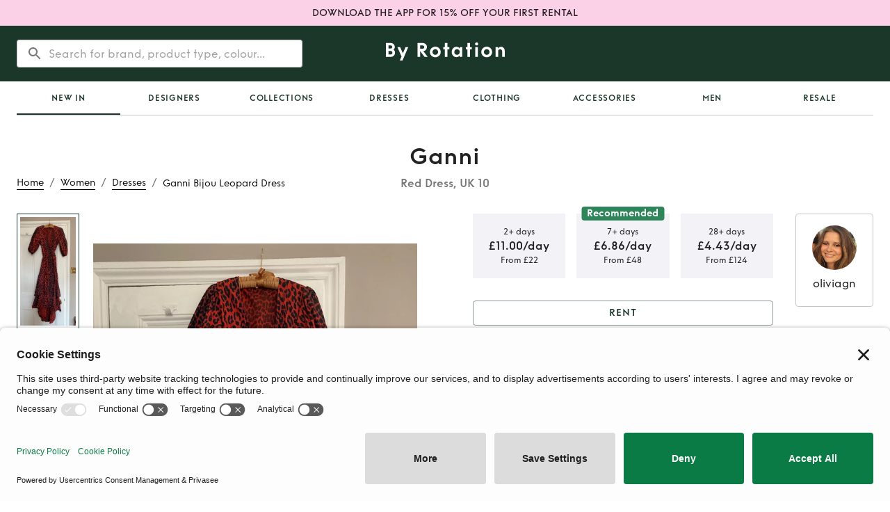

--- FILE ---
content_type: text/html; charset=utf-8
request_url: https://byrotation.com/products/ganni-red-dresses-ckfcq9qcsvqx00717kd7r5ebb
body_size: 24011
content:
<!DOCTYPE html><html lang="en"><head><meta charSet="utf-8"/><meta name="viewport" content="initial-scale=1, width=device-width"/><link rel="canonical" href="https://byrotation.com/products/ganni-red-dresses-ckfcq9qcsvqx00717kd7r5ebb"/><script async="" defer="" id="privasee-cb" src="https://app.privasee.io/cdn/62265bebcae4140016615885/cookie-banner.js"></script><script>
              window.addEventListener('load', function() {
                setTimeout(function() {
                  !function(t,e,n,s,a,c,i,o,p){
                    t.AppsFlyerSdkObject=a,
                    t.AF=t.AF||function(){
                      (t.AF.q=t.AF.q||[]).push([Date.now()].concat(Array.prototype.slice.call(arguments)))
                    },
                    t.AF.id=t.AF.id||i,
                    t.AF.plugins={},
                    o=e.createElement(n),
                    p=e.getElementsByTagName(n)[0],
                    o.async=1,
                    o.src="https://websdk.appsflyer.com?" +
                      (c.length>0?"st="+c.split(",").sort().join(",")+"&":"") +
                      (i.length>0?"af_id="+i:""),
                    p.parentNode.insertBefore(o,p)
                  }
                  (window,document,"script",0,"AF","banners", { banners: { key: "368a4cd0-f563-4f12-bfa4-08961a3e8891" } });
                  AF('banners', 'showBanner');
                }, 2000); // Load AppsFlyer 2 seconds after page load
              });
            </script><title>Rent Ganni Red Dress UK 10 | By Rotation UK</title><meta name="robots" content="index,follow"/><meta name="googlebot" content="index,follow"/><meta name="description" content="Hire Ganni Red Dress in London and the UK from our lenders. Rent from £11 instead of full retail price £240"/><meta property="og:title" content="Rent Ganni Red Dress UK 10 | By Rotation UK"/><meta property="og:description" content="Hire Ganni Red Dress in London and the UK from our lenders. Rent from £11 instead of full retail price £240"/><meta property="og:image" content="/assets/meta/Br-link-logo.png"/><meta property="og:image:alt" content="Og Image"/><meta property="og:image:type" content="image/png"/><meta property="og:image:width" content="800"/><meta property="og:image:height" content="600"/><script type="application/ld+json">{
    "@context": "https://schema.org/",
    "@type": "Product",
    "image":["https://by-rotation-production.fra1.digitaloceanspaces.com/1f444085-4a87-4179-8c9f-67b210f5e775.jpeg","https://by-rotation-production.fra1.digitaloceanspaces.com/8f05ad38-1329-43c7-a6d9-599e5f7c9d43.jpeg","https://by-rotation-production.fra1.digitaloceanspaces.com/53c30378-1889-4b82-ae8f-e480bbf26dd6.jpeg"],
    "description": "My favourite Ganni dress, makes me feel like a salsa dancer. Very comfortable and easy to wear as it is cotton - and a very flattering shape. I am a 10, but this would fit an 8 as it is a wrap 💃🏼. ",
    "mpn": "925872",
    
    
    
    
    
  "brand": {
      "@type": "Brand",
      "name": "Ganni"
    },

  
    "color": "Red",
    
    
    
    
    
    
    
    
    "offers": [
  {
    "@type": "Offer",
    "priceCurrency": "GBP",
    
    
    "availability": "https://schema.org/InStock",
    
    
      "seller": {
      "@type": "Organization",
      "name": "By Rotation"
    },
    
    "price": "4.43"
  }
],
    
    
    
    "name": "Ganni Bijou Leopard Dress"
  }</script><script type="application/ld+json">{
    "@context": "https://schema.org",
    "@type": "BreadcrumbList",
    "itemListElement": [
      {
        "@type": "ListItem",
        "position": 1,
        "item": {
          "@id": "https://www.byrotation.com/",
          "name": "Home"
        }
      },{
        "@type": "ListItem",
        "position": 2,
        "item": {
          "@id": "https://www.byrotation.com/category/women",
          "name": "Women"
        }
      },{
        "@type": "ListItem",
        "position": 3,
        "item": {
          "@id": "https://www.byrotation.com/category/women/dresses",
          "name": "Dresses"
        }
      },{
        "@type": "ListItem",
        "position": 4,
        "item": {
          "@id": "https://www.byrotation.com#",
          "name": "Ganni%20Bijou%20Leopard%20Dress"
        }
      }
     ]
  }</script><meta name="next-head-count" content="18"/><script>
                window.addEventListener('load', function() {
                  setTimeout(function() {
                    (function(w,d,s,l,i){w[l]=w[l]||[];w[l].push({'gtm.start':
                    new Date().getTime(),event:'gtm.js'});var f=d.getElementsByTagName(s)[0],
                    j=d.createElement(s),dl=l!='dataLayer'?'&l='+l:'';j.async=true;j.src=
                    'https://www.googletagmanager.com/gtm.js?id='+i+dl;f.parentNode.insertBefore(j,f);
                    })(window,document,'script','dataLayer','GTM-TXHK3MD');
                  }, 1000); // Load GTM 1 second after page load
                });
              </script><script>
                window.loadZendesk = function() {
                  if (!window.zendeskLoaded) {
                    window.zendeskLoaded = true;
                    var script = document.createElement('script');
                    script.id = 'ze-snippet';
                    script.src = 'https://static.zdassets.com/ekr/snippet.js?key=6e551364-c83a-4b60-a9c1-58ad53152467';
                    script.onload = function() { if(window.onZendeskWidgetLoad) window.onZendeskWidgetLoad(); };
                    document.head.appendChild(script);
                  }
                };
                // Load Zendesk after 5 seconds or on first user interaction
                setTimeout(window.loadZendesk, 5000);
                ['click', 'touchstart', 'scroll'].forEach(function(event) {
                  window.addEventListener(event, window.loadZendesk, { once: true });
                });
              </script><meta name="theme-color" content="#1b3729"/><style>
                @media (max-width: 959px) {
                  /* Hide desktop search bar immediately */
                  [class*="DesktopOnly"] { display: none !important; }
                }
                @media (min-width: 960px) {
                  /* Hide mobile elements on desktop */
                  [class*="MobileOnly"] { display: none !important; }
                }
              </style><link rel="icon" type="image/png" sizes="16x16" href="/assets/meta/faviconNew-16x16.png"/><link rel="icon" type="image/png" sizes="32x32" href="/assets/meta/faviconNew-32x32.png"/><link rel="shortcut icon" href="/assets/meta/faviconNew.ico"/><style data-emotion="css-global 1wgdb1t">@font-face{font-family:"Funkis";src:url("/fonts/funkis/FunkisB.1-Light.otf");font-weight:300;font-style:normal;font-display:swap;}@font-face{font-family:"Funkis";src:url("/fonts/funkis/FunkisB.1-Regular.otf");font-weight:400;font-style:normal;font-display:swap;}@font-face{font-family:"Funkis";src:url("/fonts/funkis/FunkisB.1-Medium.otf");font-weight:500;font-style:normal;font-display:swap;}@font-face{font-family:"Funkis";src:url("/fonts/funkis/FunkisB.1-SemiBold.otf");font-weight:600;font-style:normal;font-display:swap;}@font-face{font-family:"Funkis";src:url("/fonts/funkis/FunkisB.1-Bold.otf");font-weight:700;font-style:normal;font-display:swap;}</style><link rel="preload" href="/_next/static/css/007687ee32af552b.css" as="style"/><link rel="stylesheet" href="/_next/static/css/007687ee32af552b.css" data-n-g=""/><noscript data-n-css=""></noscript><script defer="" nomodule="" src="/_next/static/chunks/polyfills-c67a75d1b6f99dc8.js"></script><script src="/_next/static/chunks/webpack-d9b3473fa815c70d.js" defer=""></script><script src="/_next/static/chunks/framework-79bce4a3a540b080.js" defer=""></script><script src="/_next/static/chunks/main-3300449822b2d49b.js" defer=""></script><script src="/_next/static/chunks/pages/_app-a021df61356e2dff.js" defer=""></script><script src="/_next/static/chunks/448-ac97654ba1ab5df3.js" defer=""></script><script src="/_next/static/chunks/6672-adc6e7c2b7546911.js" defer=""></script><script src="/_next/static/chunks/3023-1c1a6384203f306d.js" defer=""></script><script src="/_next/static/chunks/1722-27dd70f23ac765c4.js" defer=""></script><script src="/_next/static/chunks/pages/products/%5Bslug%5D-90b309df588b9268.js" defer=""></script><script src="/_next/static/UrpIRCBcOdEc0odZGyKuK/_buildManifest.js" defer=""></script><script src="/_next/static/UrpIRCBcOdEc0odZGyKuK/_ssgManifest.js" defer=""></script><style data-emotion="css-global 0"></style><style data-emotion="css-global bk43cd">html{-webkit-font-smoothing:antialiased;-moz-osx-font-smoothing:grayscale;box-sizing:border-box;-webkit-text-size-adjust:100%;}*,*::before,*::after{box-sizing:inherit;}strong,b{font-weight:700;}body{margin:0;color:rgba(0, 0, 0, 0.87);font-family:Funkis;font-weight:400;font-size:1rem;line-height:1.5;background-color:#fff;}@media print{body{background-color:#fff;}}body::backdrop{background-color:#fff;}</style><style data-emotion="css-global idrv10">#nprogress{pointer-events:none;}#nprogress .bar{background:#ed64a6;position:fixed;z-index:1031;top:0;left:0;width:100%;height:2px;}#nprogress .peg{display:block;position:absolute;right:0px;width:100px;height:100%;box-shadow:0 0 10px #ed64a6,0 0 5px #ed64a6;opacity:1;-webkit-transform:rotate(3deg) translate(0px, -4px);-ms-transform:rotate(3deg) translate(0px, -4px);-webkit-transform:rotate(3deg) translate(0px, -4px);-moz-transform:rotate(3deg) translate(0px, -4px);-ms-transform:rotate(3deg) translate(0px, -4px);transform:rotate(3deg) translate(0px, -4px);}</style><style data-emotion="css-global 1prfaxn">@-webkit-keyframes mui-auto-fill{from{display:block;}}@keyframes mui-auto-fill{from{display:block;}}@-webkit-keyframes mui-auto-fill-cancel{from{display:block;}}@keyframes mui-auto-fill-cancel{from{display:block;}}</style><style data-emotion="css 1d5l7gw brkwz3 1q53l5w 1g14zx0 1ekb41w hboir5 1m0rnhv cr1g2m 1qgxjqg vubbuv 1b2c48f 1g8ggeh euhvxq 1b3nk3p qopxoj rz9xf6 1a6giau f2zrvi igs3ac ihdtdm 1q6tf9f gmuwbf 1vokmnu 10jr14j 1ywx55v pw2yv3 nhb8h9 1uieenk 198epqq 3mf706 oshgpu 1gdkbg0 93f82n camdib 1jw6xwv 1n3g3kz 1hy9t21 d0uhtl px8ilx 1n8dh6h k008qs 9tr1js nfcc9b 6x1je1 10labt 17rojba 169i5mn uwwqev x8pouq rme81o ov1atl 8atqhb sk4rf8 1oh0xb0 b8j5cr 1fhgjcy 1k2s61m 1f1k7bz gg4vpm 13lk5ce 1fuolr6 qpx8f8 11s4ni3 1f35jwh a7pf5m 12rgi16 mgq4i5 1bxv305 o2cvbw 8ny33q ggvw1f 163hl6z 1ay9vb9 1fkcycg 1vwwl6z oppt7k vs5ntb skvbsg 1wxaqej e0kgqh 19k8ova 1y6txf6 1yuhvjn 1yk3c4 m2fg2x mep9l wndvm6 1b7fsj9 1d3bbye 1gfaryi 1cmvw4u 1ur9512 14dziz6 19ugv2d 3tuih8 s74hyl 1wd9lm9 1tpya93 l7fjz0 14h9pdm wnvzae zdj94g 1odkcpw">.css-1d5l7gw{min-height:36px;padding:8px 0;background-color:#FBD1E8;display:-webkit-box;display:-webkit-flex;display:-ms-flexbox;display:flex;-webkit-align-items:center;-webkit-box-align:center;-ms-flex-align:center;align-items:center;-webkit-box-pack:center;-ms-flex-pack:center;-webkit-justify-content:center;justify-content:center;}.css-1d5l7gw:hover{cursor:pointer;}.css-brkwz3{margin:0;font-family:Funkis;font-weight:500;font-size:0.875rem;line-height:1.57;padding-left:24px;padding-right:24px;text-align:center;}.css-1q53l5w{background-color:#fff;color:rgba(0, 0, 0, 0.87);-webkit-transition:box-shadow 300ms cubic-bezier(0.4, 0, 0.2, 1) 0ms;transition:box-shadow 300ms cubic-bezier(0.4, 0, 0.2, 1) 0ms;box-shadow:none;display:-webkit-box;display:-webkit-flex;display:-ms-flexbox;display:flex;-webkit-flex-direction:column;-ms-flex-direction:column;flex-direction:column;width:100%;box-sizing:border-box;-webkit-flex-shrink:0;-ms-flex-negative:0;flex-shrink:0;position:static;background-color:#1b3729;color:#fff;}.css-1g14zx0{position:relative;display:-webkit-box;display:-webkit-flex;display:-ms-flexbox;display:flex;-webkit-align-items:center;-webkit-box-align:center;-ms-flex-align:center;align-items:center;min-height:48px;min-height:80px;}.css-1ekb41w{width:100%;margin-left:auto;box-sizing:border-box;margin-right:auto;display:block;padding-left:16px;padding-right:16px;}@media (min-width:600px){.css-1ekb41w{padding-left:24px;padding-right:24px;}}@media (min-width:1536px){.css-1ekb41w{max-width:1536px;}}.css-hboir5{display:-webkit-box;display:-webkit-flex;display:-ms-flexbox;display:flex;width:100%;}.css-1m0rnhv{-webkit-box-pack:left;-ms-flex-pack:left;-webkit-justify-content:left;justify-content:left;width:100%;display:-webkit-box;display:-webkit-flex;display:-ms-flexbox;display:flex;-webkit-flex:1;-ms-flex:1;flex:1;-webkit-align-items:center;-webkit-box-align:center;-ms-flex-align:center;align-items:center;}.css-cr1g2m{display:block;}@media (min-width:900px){.css-cr1g2m{display:none;}}.css-1qgxjqg{display:-webkit-inline-box;display:-webkit-inline-flex;display:-ms-inline-flexbox;display:inline-flex;-webkit-align-items:center;-webkit-box-align:center;-ms-flex-align:center;align-items:center;-webkit-box-pack:center;-ms-flex-pack:center;-webkit-justify-content:center;justify-content:center;position:relative;box-sizing:border-box;-webkit-tap-highlight-color:transparent;background-color:transparent;outline:0;border:0;margin:0;border-radius:0;padding:0;cursor:pointer;-webkit-user-select:none;-moz-user-select:none;-ms-user-select:none;user-select:none;vertical-align:middle;-moz-appearance:none;-webkit-appearance:none;-webkit-text-decoration:none;text-decoration:none;color:inherit;text-align:center;-webkit-flex:0 0 auto;-ms-flex:0 0 auto;flex:0 0 auto;font-size:1.5rem;padding:8px;border-radius:50%;overflow:visible;color:rgba(0, 0, 0, 0.54);-webkit-transition:background-color 150ms cubic-bezier(0.4, 0, 0.2, 1) 0ms;transition:background-color 150ms cubic-bezier(0.4, 0, 0.2, 1) 0ms;margin-left:-12px;color:inherit;margin-right:16px;}.css-1qgxjqg::-moz-focus-inner{border-style:none;}.css-1qgxjqg.Mui-disabled{pointer-events:none;cursor:default;}@media print{.css-1qgxjqg{-webkit-print-color-adjust:exact;color-adjust:exact;}}.css-1qgxjqg:hover{background-color:rgba(0, 0, 0, 0.04);}@media (hover: none){.css-1qgxjqg:hover{background-color:transparent;}}.css-1qgxjqg.Mui-disabled{background-color:transparent;color:rgba(0, 0, 0, 0.26);}@media (min-width:900px){.css-1qgxjqg{display:none;}}.css-vubbuv{-webkit-user-select:none;-moz-user-select:none;-ms-user-select:none;user-select:none;width:1em;height:1em;display:inline-block;fill:currentColor;-webkit-flex-shrink:0;-ms-flex-negative:0;flex-shrink:0;-webkit-transition:fill 200ms cubic-bezier(0.4, 0, 0.2, 1) 0ms;transition:fill 200ms cubic-bezier(0.4, 0, 0.2, 1) 0ms;font-size:1.5rem;}.css-1b2c48f{display:none;width:100%;}@media (min-width:900px){.css-1b2c48f{display:block;}}.css-1g8ggeh{padding-top:20px;display:-webkit-box;display:-webkit-flex;display:-ms-flexbox;display:flex;width:100%;height:80px;position:relative;}.css-euhvxq{position:absolute;left:0;right:0;z-index:10;border-radius:4px;background-color:transparent;box-shadow:none;border:transparent;-webkit-transition:all 200ms;transition:all 200ms;}.css-1b3nk3p{background-color:white;border-radius:4px;}.css-qopxoj{display:-webkit-inline-box;display:-webkit-inline-flex;display:-ms-inline-flexbox;display:inline-flex;-webkit-flex-direction:column;-ms-flex-direction:column;flex-direction:column;position:relative;min-width:0;padding:0;margin:0;border:0;vertical-align:top;width:100%;width:100%;background-color:transparent;outline:none;border:none;font-family:Funkis;font-weight:400;font-size:1rem;line-height:1.5;}.css-qopxoj .MuiOutlinedInput-root:hover fieldset{border-color:transparent!important;}.css-qopxoj .MuiOutlinedInput-root.focused fieldset{border-color:transparent;}.css-qopxoj .MuiOutlinedInput-root.active fieldset{border-color:transparent;}.css-qopxoj .MuiOutlinedInput-root.Mui-focused fieldset{border-color:transparent;}.css-rz9xf6{font-family:Funkis;font-weight:400;font-size:1rem;line-height:1.4375em;color:rgba(0, 0, 0, 0.87);box-sizing:border-box;position:relative;cursor:text;display:-webkit-inline-box;display:-webkit-inline-flex;display:-ms-inline-flexbox;display:inline-flex;-webkit-align-items:center;-webkit-box-align:center;-ms-flex-align:center;align-items:center;width:100%;position:relative;border-radius:4px;padding-left:14px;}.css-rz9xf6.Mui-disabled{color:rgba(0, 0, 0, 0.38);cursor:default;}.css-rz9xf6:hover .MuiOutlinedInput-notchedOutline{border-color:rgba(0, 0, 0, 0.87);}@media (hover: none){.css-rz9xf6:hover .MuiOutlinedInput-notchedOutline{border-color:rgba(0, 0, 0, 0.23);}}.css-rz9xf6.Mui-focused .MuiOutlinedInput-notchedOutline{border-color:#1b3729;border-width:2px;}.css-rz9xf6.Mui-error .MuiOutlinedInput-notchedOutline{border-color:#d32f2f;}.css-rz9xf6.Mui-disabled .MuiOutlinedInput-notchedOutline{border-color:rgba(0, 0, 0, 0.26);}.css-1a6giau{display:-webkit-box;display:-webkit-flex;display:-ms-flexbox;display:flex;height:0.01em;max-height:2em;-webkit-align-items:center;-webkit-box-align:center;-ms-flex-align:center;align-items:center;white-space:nowrap;color:rgba(0, 0, 0, 0.54);margin-right:8px;}.css-f2zrvi{font:inherit;letter-spacing:inherit;color:currentColor;padding:4px 0 5px;border:0;box-sizing:content-box;background:none;height:1.4375em;margin:0;-webkit-tap-highlight-color:transparent;display:block;min-width:0;width:100%;-webkit-animation-name:mui-auto-fill-cancel;animation-name:mui-auto-fill-cancel;-webkit-animation-duration:10ms;animation-duration:10ms;padding-top:1px;-moz-appearance:textfield;padding:8.5px 14px;padding-left:0;}.css-f2zrvi::-webkit-input-placeholder{color:currentColor;opacity:0.42;-webkit-transition:opacity 200ms cubic-bezier(0.4, 0, 0.2, 1) 0ms;transition:opacity 200ms cubic-bezier(0.4, 0, 0.2, 1) 0ms;}.css-f2zrvi::-moz-placeholder{color:currentColor;opacity:0.42;-webkit-transition:opacity 200ms cubic-bezier(0.4, 0, 0.2, 1) 0ms;transition:opacity 200ms cubic-bezier(0.4, 0, 0.2, 1) 0ms;}.css-f2zrvi:-ms-input-placeholder{color:currentColor;opacity:0.42;-webkit-transition:opacity 200ms cubic-bezier(0.4, 0, 0.2, 1) 0ms;transition:opacity 200ms cubic-bezier(0.4, 0, 0.2, 1) 0ms;}.css-f2zrvi::-ms-input-placeholder{color:currentColor;opacity:0.42;-webkit-transition:opacity 200ms cubic-bezier(0.4, 0, 0.2, 1) 0ms;transition:opacity 200ms cubic-bezier(0.4, 0, 0.2, 1) 0ms;}.css-f2zrvi:focus{outline:0;}.css-f2zrvi:invalid{box-shadow:none;}.css-f2zrvi::-webkit-search-decoration{-webkit-appearance:none;}label[data-shrink=false]+.MuiInputBase-formControl .css-f2zrvi::-webkit-input-placeholder{opacity:0!important;}label[data-shrink=false]+.MuiInputBase-formControl .css-f2zrvi::-moz-placeholder{opacity:0!important;}label[data-shrink=false]+.MuiInputBase-formControl .css-f2zrvi:-ms-input-placeholder{opacity:0!important;}label[data-shrink=false]+.MuiInputBase-formControl .css-f2zrvi::-ms-input-placeholder{opacity:0!important;}label[data-shrink=false]+.MuiInputBase-formControl .css-f2zrvi:focus::-webkit-input-placeholder{opacity:0.42;}label[data-shrink=false]+.MuiInputBase-formControl .css-f2zrvi:focus::-moz-placeholder{opacity:0.42;}label[data-shrink=false]+.MuiInputBase-formControl .css-f2zrvi:focus:-ms-input-placeholder{opacity:0.42;}label[data-shrink=false]+.MuiInputBase-formControl .css-f2zrvi:focus::-ms-input-placeholder{opacity:0.42;}.css-f2zrvi.Mui-disabled{opacity:1;-webkit-text-fill-color:rgba(0, 0, 0, 0.38);}.css-f2zrvi:-webkit-autofill{-webkit-animation-duration:5000s;animation-duration:5000s;-webkit-animation-name:mui-auto-fill;animation-name:mui-auto-fill;}.css-f2zrvi:-webkit-autofill{border-radius:inherit;}.css-igs3ac{text-align:left;position:absolute;bottom:0;right:0;top:-5px;left:0;margin:0;padding:0 8px;pointer-events:none;border-radius:inherit;border-style:solid;border-width:1px;overflow:hidden;min-width:0%;border-color:rgba(0, 0, 0, 0.23);}.css-ihdtdm{float:unset;width:auto;overflow:hidden;padding:0;line-height:11px;-webkit-transition:width 150ms cubic-bezier(0.0, 0, 0.2, 1) 0ms;transition:width 150ms cubic-bezier(0.0, 0, 0.2, 1) 0ms;}.css-1q6tf9f{-webkit-box-pack:center;-ms-flex-pack:center;-webkit-justify-content:center;justify-content:center;width:100%;display:-webkit-box;display:-webkit-flex;display:-ms-flexbox;display:flex;-webkit-flex:1;-ms-flex:1;flex:1;-webkit-align-items:center;-webkit-box-align:center;-ms-flex-align:center;align-items:center;}.css-gmuwbf{display:-webkit-box;display:-webkit-flex;display:-ms-flexbox;display:flex;-webkit-align-items:center;-webkit-box-align:center;-ms-flex-align:center;align-items:center;-webkit-box-pack:center;-ms-flex-pack:center;-webkit-justify-content:center;justify-content:center;}.css-1vokmnu{-webkit-box-pack:right;-ms-flex-pack:right;-webkit-justify-content:right;justify-content:right;width:100%;display:-webkit-box;display:-webkit-flex;display:-ms-flexbox;display:flex;-webkit-flex:1;-ms-flex:1;flex:1;-webkit-align-items:center;-webkit-box-align:center;-ms-flex-align:center;align-items:center;}.css-10jr14j:hover{cursor:pointer;}.css-1ywx55v{display:grid;grid-template-columns:1fr auto 1fr;-webkit-align-items:end;-webkit-box-align:end;-ms-flex-align:end;align-items:end;grid-template-areas:'breadcrumbs title empty' 'content content content';}@media (min-width:0px){.css-1ywx55v{margin-top:24px;margin-bottom:24px;}}@media (min-width:900px){.css-1ywx55v{margin-top:40px;margin-bottom:40px;}}@media (max-width:899.95px){.css-1ywx55v{grid-template-columns:1fr;}.css-1ywx55v nav:first-of-type{margin-bottom:8px;}}.css-pw2yv3{margin:0;font-family:Funkis;font-weight:400;font-size:1rem;line-height:1.5;color:rgba(0, 0, 0, 0.54);grid-area:breadcrumbs;}.css-nhb8h9{display:-webkit-box;display:-webkit-flex;display:-ms-flexbox;display:flex;-webkit-box-flex-wrap:wrap;-webkit-flex-wrap:wrap;-ms-flex-wrap:wrap;flex-wrap:wrap;-webkit-align-items:center;-webkit-box-align:center;-ms-flex-align:center;align-items:center;padding:0;margin:0;list-style:none;}.css-1uieenk p{border-bottom-color:black;border-bottom-width:0.5px;border-bottom-style:solid;text-transform:capitalize;}.css-1uieenk p:hover{border-bottom-color:#2F855A;color:#2F855A;}.css-198epqq{margin:0;font-weight:300;line-height:1.4;font-size:0.875rem;letter-spacing:0;font-family:Funkis;color:black;}.css-3mf706{display:-webkit-box;display:-webkit-flex;display:-ms-flexbox;display:flex;-webkit-user-select:none;-moz-user-select:none;-ms-user-select:none;user-select:none;margin-left:8px;margin-right:8px;}.css-oshgpu{display:-webkit-box;display:-webkit-flex;display:-ms-flexbox;display:flex;grid-area:title;-webkit-flex-direction:column;-ms-flex-direction:column;flex-direction:column;-webkit-align-items:center;-webkit-box-align:center;-ms-flex-align:center;align-items:center;-webkit-flex:1;-ms-flex:1;flex:1;}@media (max-width:899.95px){.css-oshgpu{display:none;}}.css-1gdkbg0{margin:0;font-weight:600;line-height:1.2;font-size:1.5625rem;letter-spacing:0.015625rem;font-family:Funkis;color:rgba(0, 0, 0, 0.87);}@media (min-width:600px){.css-1gdkbg0{font-size:1.875rem;}}@media (min-width:900px){.css-1gdkbg0{font-size:2.0833rem;}}@media (min-width:1200px){.css-1gdkbg0{font-size:2.0833rem;}}.css-93f82n{margin:0;font-weight:600;line-height:1.4;font-size:1rem;letter-spacing:0;font-family:Funkis;margin-top:8px;color:rgba(0, 0, 0, 0.54);}.css-camdib{display:grid;grid-area:content;grid-template-columns:1fr 1fr;grid-template-areas:'listingImages listingDetails';grid-column-gap:80px;}@media (min-width:0px){.css-camdib{margin-top:0px;}}@media (min-width:900px){.css-camdib{margin-top:32px;}}@media (max-width:1199.95px){.css-camdib{grid-column-gap:64px;}}@media (max-width:899.95px){.css-camdib{grid-template-columns:1fr;grid-template-areas:'listingOwnerCard' 'listingImages' 'listingDetails';grid-column-gap:0;}}.css-1jw6xwv{padding-top:16px;padding-bottom:16px;-webkit-align-items:center;-webkit-box-align:center;-ms-flex-align:center;align-items:center;grid-area:listingOwnerCard;}@media (min-width:0px){.css-1jw6xwv{display:-webkit-box;display:-webkit-flex;display:-ms-flexbox;display:flex;}}@media (min-width:900px){.css-1jw6xwv{display:none;}}.css-1n3g3kz{position:relative;display:-webkit-box;display:-webkit-flex;display:-ms-flexbox;display:flex;-webkit-align-items:center;-webkit-box-align:center;-ms-flex-align:center;align-items:center;-webkit-box-pack:center;-ms-flex-pack:center;-webkit-justify-content:center;justify-content:center;-webkit-flex-shrink:0;-ms-flex-negative:0;flex-shrink:0;width:40px;height:40px;font-family:Funkis;font-size:1.25rem;line-height:1;border-radius:50%;overflow:hidden;-webkit-user-select:none;-moz-user-select:none;-ms-user-select:none;user-select:none;}.css-1hy9t21{width:100%;height:100%;text-align:center;object-fit:cover;color:transparent;text-indent:10000px;}.css-d0uhtl{margin-left:16px;}.css-px8ilx{margin:0;font-weight:500;line-height:1.4;font-size:1.125rem;letter-spacing:0.009375rem;font-family:Funkis;}@media (min-width:600px){.css-px8ilx{font-size:1.25rem;}}@media (min-width:900px){.css-px8ilx{font-size:1.25rem;}}@media (min-width:1200px){.css-px8ilx{font-size:1.25rem;}}.css-1n8dh6h{margin:0;font-weight:300;line-height:1.4;font-size:0.875rem;letter-spacing:0;font-family:Funkis;color:GrayText;}.css-k008qs{display:-webkit-box;display:-webkit-flex;display:-ms-flexbox;display:flex;}.css-9tr1js{position:relative;width:100%;grid-area:listingImages;height:100%;overflow:hidden;}.css-nfcc9b{display:-webkit-box;display:-webkit-flex;display:-ms-flexbox;display:flex;-webkit-flex-direction:row;-ms-flex-direction:row;flex-direction:row;}.css-6x1je1{width:unset;-webkit-flex-direction:column;-ms-flex-direction:column;flex-direction:column;-webkit-align-items:center;-webkit-box-align:center;-ms-flex-align:center;align-items:center;-webkit-box-pack:start;-ms-flex-pack:start;-webkit-justify-content:flex-start;justify-content:flex-start;margin-right:20px;margin-top:0px;}@media (min-width:0px){.css-6x1je1{display:none;}}@media (min-width:600px){.css-6x1je1{display:none;}}@media (min-width:900px){.css-6x1je1{display:-webkit-box;display:-webkit-flex;display:-ms-flexbox;display:flex;}}.css-10labt{width:90px;min-height:23%;border:1px solid #1B3729;padding:4px!important;margin-top:0px;-webkit-transition:all 0.2s ease-in-out;transition:all 0.2s ease-in-out;}@media (max-width:899.95px){.css-10labt{display:none;}}.css-17rojba{width:100%;height:100%;position:relative;overflow:hidden;-webkit-transition:all 0.2s ease-in-out;transition:all 0.2s ease-in-out;}@media (max-width:899.95px){.css-17rojba{display:none;}}.css-169i5mn{position:absolute;left:0;top:0;bottom:0;right:0;}.css-uwwqev{width:100%;height:100%;}.css-x8pouq{width:90px;min-height:23%;border:none;padding:0px;margin-top:19px;-webkit-transition:all 0.2s ease-in-out;transition:all 0.2s ease-in-out;}@media (max-width:899.95px){.css-x8pouq{display:none;}}.css-rme81o{width:100%;height:100%;position:relative;}.css-ov1atl{position:relative;width:100%;overflow:hidden;}.css-8atqhb{width:100%;}.css-sk4rf8{display:-webkit-box;display:-webkit-flex;display:-ms-flexbox;display:flex;-webkit-flex-direction:row;-ms-flex-direction:row;flex-direction:row;width:100%;}@media (min-width:0px){.css-sk4rf8{height:400px;}}@media (min-width:600px){.css-sk4rf8{height:650px;}}@media (min-width:900px){.css-sk4rf8{height:650px;}}@media (min-width:1200px){.css-sk4rf8{height:720px;}}.css-1oh0xb0{min-width:100%;height:100%;position:relative;border-radius:0px;overflow:hidden;}.css-b8j5cr{outline:0;display:-webkit-box;display:-webkit-flex;display:-ms-flexbox;display:flex;cursor:pointer;background-color:#fff;touch-action:manipulation;position:absolute;top:50%;-webkit-transform:translateY(-50%);-moz-transform:translateY(-50%);-ms-transform:translateY(-50%);transform:translateY(-50%);border:0px;-webkit-box-pack:center;-ms-flex-pack:center;-webkit-justify-content:center;justify-content:center;-webkit-align-items:center;-webkit-box-align:center;-ms-flex-align:center;align-items:center;padding:0px;right:unset;left:0px;height:48px;width:48px;box-shadow:0 0 7px 4px rgba(0, 0, 0, 0.04);border-radius:50%;}.css-1fhgjcy{margin-top:4px;}.css-1k2s61m{outline:0;display:-webkit-box;display:-webkit-flex;display:-ms-flexbox;display:flex;cursor:pointer;background-color:#fff;touch-action:manipulation;position:absolute;top:50%;-webkit-transform:translateY(-50%);-moz-transform:translateY(-50%);-ms-transform:translateY(-50%);transform:translateY(-50%);border:0px;-webkit-box-pack:center;-ms-flex-pack:center;-webkit-justify-content:center;justify-content:center;-webkit-align-items:center;-webkit-box-align:center;-ms-flex-align:center;align-items:center;padding:0px;right:0px;left:unset;height:48px;width:48px;box-shadow:0 0 7px 4px rgba(0, 0, 0, 0.04);border-radius:50%;}.css-1f1k7bz{grid-area:listingDetails;display:-webkit-box;display:-webkit-flex;display:-ms-flexbox;display:flex;}@media (min-width:0px){.css-1f1k7bz{margin-top:16px;}}@media (min-width:900px){.css-1f1k7bz{margin-top:0px;}}.css-gg4vpm{display:-webkit-box;display:-webkit-flex;display:-ms-flexbox;display:flex;-webkit-box-pack:justify;-webkit-justify-content:space-between;justify-content:space-between;}.css-13lk5ce{width:100%;display:-webkit-box;display:-webkit-flex;display:-ms-flexbox;display:flex;margin-top:16px;-webkit-align-items:center;-webkit-box-align:center;-ms-flex-align:center;align-items:center;-webkit-box-flex-wrap:wrap;-webkit-flex-wrap:wrap;-ms-flex-wrap:wrap;flex-wrap:wrap;display:none;}.css-13lk5ce h6{white-space:nowrap;}.css-13lk5ce strong{font-weight:500;}.css-1fuolr6{display:-webkit-box;display:-webkit-flex;display:-ms-flexbox;display:flex;-webkit-flex-direction:row;-ms-flex-direction:row;flex-direction:row;-webkit-box-flex-wrap:nowrap;-webkit-flex-wrap:nowrap;-ms-flex-wrap:nowrap;flex-wrap:nowrap;}.css-qpx8f8{margin:0;font-weight:500;line-height:1.4;font-size:1.125rem;letter-spacing:0.009375rem;font-family:Funkis;color:#000000DE;font-weight:400;}@media (min-width:600px){.css-qpx8f8{font-size:1.25rem;}}@media (min-width:900px){.css-qpx8f8{font-size:1.25rem;}}@media (min-width:1200px){.css-qpx8f8{font-size:1.25rem;}}.css-11s4ni3{margin:0;font-weight:500;line-height:1.4;font-size:1.125rem;letter-spacing:0.009375rem;font-family:Funkis;color:#000000DE;margin-left:8px;font-weight:600;}@media (min-width:600px){.css-11s4ni3{font-size:1.25rem;}}@media (min-width:900px){.css-11s4ni3{font-size:1.25rem;}}@media (min-width:1200px){.css-11s4ni3{font-size:1.25rem;}}.css-1f35jwh{margin:0;font-weight:500;line-height:1.4;font-size:1.125rem;letter-spacing:0.009375rem;font-family:Funkis;text-align:center;color:rgba(0, 0, 0, 0.54);font-weight:300;-webkit-text-decoration:line-through;text-decoration:line-through;}@media (min-width:600px){.css-1f35jwh{font-size:1.25rem;}}@media (min-width:900px){.css-1f35jwh{font-size:1.25rem;}}@media (min-width:1200px){.css-1f35jwh{font-size:1.25rem;}}.css-a7pf5m{display:grid;gap:16px;grid-template-columns:repeat(3, 1fr);}@media (min-width:0px){.css-a7pf5m{padding-top:24px;}}@media (min-width:900px){.css-a7pf5m{padding-top:0px;}}.css-12rgi16{-webkit-flex:1;-ms-flex:1;flex:1;width:100%;height:93px;background-color:#F2F2F7;display:-webkit-box;display:-webkit-flex;display:-ms-flexbox;display:flex;-webkit-flex-direction:column;-ms-flex-direction:column;flex-direction:column;-webkit-box-pack:center;-ms-flex-pack:center;-webkit-justify-content:center;justify-content:center;position:relative;}.css-12rgi16:hover{cursor:pointer;}.css-mgq4i5{margin:0;font-family:Funkis;font-weight:400;font-size:0.75rem;line-height:1.66;text-align:center;}.css-1bxv305{margin:0;font-weight:600;line-height:1.4;font-size:1rem;letter-spacing:0;font-family:Funkis;text-align:center;}.css-o2cvbw{display:inline-block;position:absolute;padding:0 8px;height:20px;border-radius:4px;background-color:#2F855A;top:-10px;left:50%;-webkit-transform:translateX(-50%);-moz-transform:translateX(-50%);-ms-transform:translateX(-50%);transform:translateX(-50%);}.css-8ny33q{margin:0;font-weight:300;line-height:1.4;font-size:0.875rem;letter-spacing:0;font-family:Funkis;text-align:center;color:white;}.css-ggvw1f{margin-top:32px;}@media (min-width:900px){.css-ggvw1f{display:block;}}.css-163hl6z{padding-top:16px;display:-webkit-box;display:-webkit-flex;display:-ms-flexbox;display:flex;-webkit-box-flex-wrap:wrap;-webkit-flex-wrap:wrap;-ms-flex-wrap:wrap;flex-wrap:wrap;}.css-1ay9vb9{margin-right:16px;}.css-1fkcycg{background-color:#ED64A6;padding:4px 8px;border-radius:4px;}.css-1vwwl6z{margin:0;font-family:Funkis;font-weight:500;font-size:0.875rem;line-height:1.57;color:white;}.css-oppt7k{margin-top:24px;margin-bottom:24px;}@media (min-width:0px){.css-oppt7k{display:block;}}@media (min-width:900px){.css-oppt7k{display:none;}}.css-vs5ntb{width:-webkit-fit-content;width:-moz-fit-content;width:fit-content;display:-webkit-box;display:-webkit-flex;display:-ms-flexbox;display:flex;-webkit-flex-direction:row;-ms-flex-direction:row;flex-direction:row;}.css-skvbsg{box-sizing:border-box;display:-webkit-box;display:-webkit-flex;display:-ms-flexbox;display:flex;-webkit-box-flex-wrap:wrap;-webkit-flex-wrap:wrap;-ms-flex-wrap:wrap;flex-wrap:wrap;width:100%;-webkit-flex-direction:row;-ms-flex-direction:row;flex-direction:row;margin-top:-8px;width:calc(100% + 8px);margin-left:-8px;-webkit-box-pack:center;-ms-flex-pack:center;-webkit-justify-content:center;justify-content:center;}.css-skvbsg>.MuiGrid-item{padding-top:8px;}.css-skvbsg>.MuiGrid-item{padding-left:8px;}.css-1wxaqej{box-sizing:border-box;margin:0;-webkit-flex-direction:row;-ms-flex-direction:row;flex-direction:row;}.css-e0kgqh{margin:0;font-weight:600;line-height:1.4;font-size:1rem;letter-spacing:0;font-family:Funkis;margin-bottom:16px;margin-top:16px;}.css-19k8ova{margin:0;font-family:Funkis;font-weight:400;font-size:1rem;line-height:1.5;}.css-1y6txf6{padding-top:16px;padding-bottom:16px;display:-webkit-box;display:-webkit-flex;display:-ms-flexbox;display:flex;-webkit-box-flex-wrap:wrap;-webkit-flex-wrap:wrap;-ms-flex-wrap:wrap;flex-wrap:wrap;}.css-1yuhvjn{margin-top:16px;}.css-1yk3c4{display:-webkit-box;display:-webkit-flex;display:-ms-flexbox;display:flex;-webkit-box-pack:justify;-webkit-justify-content:space-between;justify-content:space-between;-webkit-align-items:center;-webkit-box-align:center;-ms-flex-align:center;align-items:center;}@media (min-width:0px){.css-1yk3c4{margin-bottom:4px;}}@media (min-width:900px){.css-1yk3c4{margin-bottom:16px;}}.css-m2fg2x{margin:0;font-weight:400;line-height:2.6;font-size:0.75rem;letter-spacing:0.0625rem;font-family:Funkis;text-transform:uppercase;color:GrayText;}.css-mep9l{margin:0;font-family:Funkis;font-weight:400;font-size:1rem;line-height:1.5;text-align:end;}.css-wndvm6{margin-top:16px;border-top:0.5px solid;border-color:#C6C6C8;padding-top:16px;}.css-1b7fsj9{height:100%;position:relative;display:-webkit-box;display:-webkit-flex;display:-ms-flexbox;display:flex;-webkit-box-pack:center;-ms-flex-pack:center;-webkit-justify-content:center;justify-content:center;-webkit-align-items:center;-webkit-box-align:center;-ms-flex-align:center;align-items:center;-webkit-flex-direction:column;-ms-flex-direction:column;flex-direction:column;}@media (max-width:899.95px){.css-1b7fsj9{-webkit-align-items:start;-webkit-box-align:start;-ms-flex-align:start;align-items:start;}}.css-1d3bbye{box-sizing:border-box;display:-webkit-box;display:-webkit-flex;display:-ms-flexbox;display:flex;-webkit-box-flex-wrap:wrap;-webkit-flex-wrap:wrap;-ms-flex-wrap:wrap;flex-wrap:wrap;width:100%;-webkit-flex-direction:row;-ms-flex-direction:row;flex-direction:row;}.css-1gfaryi{position:relative;width:100%;height:100%;}.css-1gfaryi .swiper-container{width:100%;height:100%;}.css-1gfaryi .swiper-slide{width:100%;height:100%;}.css-1gfaryi .swiper-pagination-bullet-active{background-color:#2F855A;}.css-1cmvw4u{position:absolute;top:40%;height:32px;width:32px;margin-top:-16px;background-color:white;z-index:10;display:-webkit-box;display:-webkit-flex;display:-ms-flexbox;display:flex;-webkit-box-pack:center;-ms-flex-pack:center;-webkit-justify-content:center;justify-content:center;-webkit-align-items:center;-webkit-box-align:center;-ms-flex-align:center;align-items:center;border-radius:16px;left:32px;display:-webkit-box;display:-webkit-flex;display:-ms-flexbox;display:flex;-webkit-box-pack:center;-ms-flex-pack:center;-webkit-justify-content:center;justify-content:center;-webkit-flex-direction:column;-ms-flex-direction:column;flex-direction:column;position:absolute;}@media (max-width:899.95px){.css-1cmvw4u{display:none;}}.css-1ur9512{background-color:white;height:100%;}@media (min-width:0px){.css-1ur9512{padding:0px;margin:0px;}}@media (min-width:900px){.css-1ur9512{padding:12px;margin:8px;}}@media (min-width:900px){.css-1ur9512:hover{-webkit-filter:drop-shadow(0px 4px 4px rgba(0, 0, 0, 0.15));filter:drop-shadow(0px 4px 4px rgba(0, 0, 0, 0.15));}}.css-14dziz6{position:relative;width:100%;padding-bottom:130%;}.css-19ugv2d{margin:0;font-family:Funkis;font-weight:400;font-size:1rem;line-height:1.5;margin-top:16px;overflow:hidden;text-overflow:ellipsis;display:-webkit-box;-webkit-line-clamp:1;-webkit-box-orient:vertical;}.css-3tuih8{margin:0;font-family:Funkis;font-weight:400;font-size:1rem;line-height:1.5;color:rgba(0, 0, 0, 0.54);margin-top:4px;overflow:hidden;text-overflow:ellipsis;display:-webkit-box;-webkit-line-clamp:1;-webkit-box-orient:vertical;}.css-s74hyl{display:-webkit-box;display:-webkit-flex;display:-ms-flexbox;display:flex;-webkit-flex-direction:row;-ms-flex-direction:row;flex-direction:row;}@media (max-width: 500px){.css-s74hyl{-webkit-flex-direction:column;-ms-flex-direction:column;flex-direction:column;}}.css-1wd9lm9{margin:0;font-family:Funkis;font-weight:400;font-size:1rem;line-height:1.5;white-space:nowrap;}@media (max-width: 500px){.css-1wd9lm9{margin-bottom:8px;}}.css-1tpya93{margin:0;font-family:Funkis;font-weight:400;font-size:1rem;line-height:1.5;color:rgba(0, 0, 0, 0.54);-webkit-text-decoration:line-through;text-decoration:line-through;margin-left:12px;}@media (max-width: 500px){.css-1tpya93{margin-left:0;}}.css-l7fjz0{position:absolute;bottom:-8px;left:0;right:0;display:-webkit-box;display:-webkit-flex;display:-ms-flexbox;display:flex;-webkit-box-flex-wrap:wrap;-webkit-flex-wrap:wrap;-ms-flex-wrap:wrap;flex-wrap:wrap;}.css-14h9pdm{padding:2px 8px;margin-left:4px;margin-right:4px;margin-top:2px;margin-bottom:2px;border-radius:2px;background-color:#341c02;}.css-wnvzae{margin:0;font-family:Funkis;font-weight:400;font-size:1rem;line-height:1.5;color:white;font-size:14px;}@media (max-width:899.95px){.css-wnvzae{font-size:12px;}}.css-zdj94g{padding:2px 8px;margin-left:4px;margin-right:4px;margin-top:2px;margin-bottom:2px;border-radius:2px;background-color:#2F855A;}.css-1odkcpw{position:absolute;top:40%;height:32px;width:32px;margin-top:-16px;background-color:white;z-index:10;display:-webkit-box;display:-webkit-flex;display:-ms-flexbox;display:flex;-webkit-box-pack:center;-ms-flex-pack:center;-webkit-justify-content:center;justify-content:center;-webkit-align-items:center;-webkit-box-align:center;-ms-flex-align:center;align-items:center;border-radius:16px;right:32px;display:-webkit-box;display:-webkit-flex;display:-ms-flexbox;display:flex;-webkit-box-pack:center;-ms-flex-pack:center;-webkit-justify-content:center;justify-content:center;-webkit-flex-direction:column;-ms-flex-direction:column;flex-direction:column;position:absolute;}@media (max-width:899.95px){.css-1odkcpw{display:none;}}</style></head><body><noscript><iframe src="https://www.googletagmanager.com/ns.html?id=GTM-TXHK3MD" height="0" width="0" style="display:none;visibility:hidden"></iframe></noscript><div id="__next" data-reactroot=""><div style="z-index:99"><div class="MuiBox-root css-1d5l7gw"><h6 class="MuiTypography-root MuiTypography-subtitle2 css-brkwz3">DOWNLOAD THE APP FOR 15% OFF YOUR FIRST RENTAL</h6></div><header class="MuiPaper-root MuiPaper-elevation MuiPaper-elevation0 MuiAppBar-root MuiAppBar-colorPrimary MuiAppBar-positionStatic css-1q53l5w"><div class="MuiToolbar-root MuiToolbar-dense css-1g14zx0"><div class="MuiContainer-root MuiContainer-maxWidthXl css-1ekb41w"><div class="MuiBox-root css-hboir5"><div class="MuiBox-root css-1m0rnhv"><div class="MuiBox-root css-cr1g2m"><button class="MuiButtonBase-root MuiIconButton-root MuiIconButton-colorInherit MuiIconButton-edgeStart MuiIconButton-sizeMedium css-1qgxjqg" tabindex="0" type="button" aria-label="open drawer"><svg class="MuiSvgIcon-root MuiSvgIcon-fontSizeMedium css-vubbuv" focusable="false" aria-hidden="true" viewBox="0 0 24 24" data-testid="MenuIcon"><path d="M3 18h18v-2H3v2zm0-5h18v-2H3v2zm0-7v2h18V6H3z"></path></svg></button></div><div class="MuiBox-root css-1b2c48f"><div class="MuiBox-root css-1g8ggeh"><div class="MuiBox-root css-euhvxq"><div class="MuiBox-root css-1b3nk3p"><div class="MuiFormControl-root MuiFormControl-fullWidth MuiTextField-root css-qopxoj"><div class="MuiInputBase-root MuiOutlinedInput-root MuiInputBase-colorPrimary MuiInputBase-fullWidth MuiInputBase-formControl MuiInputBase-sizeSmall MuiInputBase-adornedStart css-rz9xf6"><div class="MuiInputAdornment-root MuiInputAdornment-positionStart MuiInputAdornment-outlined MuiInputAdornment-sizeSmall css-1a6giau"><span class="notranslate">​</span><svg class="MuiSvgIcon-root MuiSvgIcon-fontSizeMedium css-vubbuv" focusable="false" aria-hidden="true" viewBox="0 0 24 24" data-testid="SearchIcon"><path d="M15.5 14h-.79l-.28-.27C15.41 12.59 16 11.11 16 9.5 16 5.91 13.09 3 9.5 3S3 5.91 3 9.5 5.91 16 9.5 16c1.61 0 3.09-.59 4.23-1.57l.27.28v.79l5 4.99L20.49 19l-4.99-5zm-6 0C7.01 14 5 11.99 5 9.5S7.01 5 9.5 5 14 7.01 14 9.5 11.99 14 9.5 14z"></path></svg></div><input type="search" aria-invalid="false" autoComplete="off" placeholder="Search for brand, product type, colour..." value="" class="MuiInputBase-input MuiOutlinedInput-input MuiInputBase-inputTypeSearch MuiInputBase-inputSizeSmall MuiInputBase-inputAdornedStart css-f2zrvi"/><fieldset aria-hidden="true" class="MuiOutlinedInput-notchedOutline css-igs3ac"><legend class="css-ihdtdm"><span class="notranslate">​</span></legend></fieldset></div></div></div></div></div></div></div><div class="MuiBox-root css-1q6tf9f"><div class="MuiBox-root css-gmuwbf"><a class="" style="text-decoration:none;color:inherit" href="/"><svg class="MuiSvgIcon-root MuiSvgIcon-fontSizeMedium css-vubbuv" focusable="false" aria-hidden="true" viewBox="0 0 171 26" xmlns="http://www.w3.org/2000/svg" style="width:171px;height:26px"><g clip-path="url(#a)" fill="#fff"><path d="M6.758 12.223h-2.99v5.09h2.99c1.496 0 2.59-1.063 2.59-2.56 0-1.495-1.094-2.53-2.59-2.53Zm-2.99-7.996v4.515h2.99c1.352 0 2.302-.891 2.302-2.242 0-1.352-1.007-2.273-2.302-2.273h-2.99Zm2.99 16.595H0V.718h6.702c3.393 0 6.096 2.532 6.096 5.81 0 1.61-.66 2.933-1.812 3.883 1.352 1.007 2.157 2.502 2.157 4.314 0 3.48-2.847 6.097-6.385 6.097ZM28.27 6.643l-3.826 9.003-3.969-9.003h-3.94l5.924 13.604L20.015 26h3.883l8.226-19.357H28.27ZM49.204 4.314v4.688h3.566c1.38 0 2.416-.95 2.416-2.33 0-1.38-1.035-2.358-2.416-2.358h-3.566Zm6.414 16.508-6.414-8.427v8.427h-3.768V.718h7.363c3.423 0 6.241 2.589 6.241 5.954 0 3.02-2.243 5.436-5.205 5.838l6.355 8.312h-4.572ZM71.06 9.664c-1.152 0-2.13.403-2.906 1.179-.776.777-1.15 1.726-1.15 2.905 0 1.18.374 2.128 1.15 2.904.776.777 1.754 1.151 2.905 1.151 1.151 0 2.1-.374 2.876-1.15.777-.777 1.15-1.755 1.15-2.905 0-2.33-1.782-4.084-4.026-4.084Zm0-3.538c4.17-.087 7.88 3.51 7.793 7.622.087 4.113-3.623 7.68-7.794 7.593-4.228.086-7.88-3.48-7.794-7.593-.087-4.113 3.566-7.709 7.794-7.622ZM91.132 10.037h-2.56v10.785h-3.738V10.037h-2.33V6.643h2.33V.718h3.739v5.925h2.56v3.394ZM102.348 9.692c-2.244 0-3.97 1.783-3.97 4.056 0 1.15.373 2.099 1.121 2.875.777.777 1.726 1.15 2.849 1.15 2.214 0 3.94-1.783 3.94-4.025 0-2.273-1.726-4.056-3.94-4.056Zm7.448-3.049v14.18h-3.508v-2.244c-1.122 1.639-2.79 2.588-4.89 2.588-3.883 0-6.76-3.307-6.76-7.42 0-4.113 2.877-7.449 6.76-7.449 2.1 0 3.768.978 4.89 2.618V6.643h3.508ZM123.512 10.037h-2.558v10.785h-3.74V10.037h-2.329V6.643h2.329V.718h3.74v5.925h2.558v3.394ZM128.601 6.643h3.768v14.18h-3.768V6.642ZM130.47 0c1.238 0 2.244.949 2.244 2.186 0 1.236-1.006 2.185-2.244 2.185-1.236 0-2.243-.95-2.243-2.185C128.227.949 129.234 0 130.47 0ZM144.993 9.664c-1.151 0-2.129.403-2.905 1.179-.776.777-1.151 1.726-1.151 2.905 0 1.18.375 2.128 1.151 2.904.776.777 1.754 1.151 2.905 1.151 1.15 0 2.099-.374 2.876-1.15.776-.777 1.151-1.755 1.151-2.905 0-2.33-1.784-4.084-4.027-4.084Zm0-3.538c4.171-.087 7.88 3.51 7.794 7.622.086 4.113-3.623 7.68-7.794 7.593-4.228.086-7.881-3.48-7.794-7.593-.087-4.113 3.566-7.709 7.794-7.622ZM170.904 20.822h-3.74v-7.996c0-1.84-1.178-3.02-2.875-3.02-1.64 0-2.877 1.208-2.877 3.02v7.996h-3.767V6.643h3.48v2.56c.776-1.812 2.387-2.905 4.429-2.905 3.078 0 5.35 2.387 5.35 5.665v8.86Z"></path></g><defs><clipPath id="a"><path fill="#fff" d="M0 0h170.904v26H0z"></path></clipPath></defs></svg></a></div></div><div class="MuiBox-root css-1vokmnu"><div class="MuiBox-root css-cr1g2m"><svg xmlns="http://www.w3.org/2000/svg" width="20px" height="20px" viewBox="0 0 24 24" fill="none" stroke="currentColor" stroke-width="2" stroke-linecap="round" stroke-linejoin="round" style="margin-right:8px" class="css-10jr14j"><circle cx="11" cy="11" r="8"></circle><line x1="21" y1="21" x2="16.65" y2="16.65"></line></svg></div></div></div></div></div></header></div><div class="MuiContainer-root MuiContainer-maxWidthXl css-1ekb41w"><div class="MuiBox-root css-1ywx55v"><nav class="MuiTypography-root MuiTypography-body1 MuiBreadcrumbs-root breadcrumbs css-pw2yv3"><ol class="MuiBreadcrumbs-ol css-nhb8h9"><li class="MuiBreadcrumbs-li"><a class="css-1uieenk" style="text-decoration:none;color:inherit" href="/"><p class="MuiTypography-root MuiTypography-body2 css-198epqq">Home</p></a></li><li aria-hidden="true" class="MuiBreadcrumbs-separator css-3mf706">/</li><li class="MuiBreadcrumbs-li"><a class="css-1uieenk" style="text-decoration:none;color:inherit" href="/category/women"><p class="MuiTypography-root MuiTypography-body2 css-198epqq">Women</p></a></li><li aria-hidden="true" class="MuiBreadcrumbs-separator css-3mf706">/</li><li class="MuiBreadcrumbs-li"><a class="css-1uieenk" style="text-decoration:none;color:inherit" href="/category/women/dresses"><p class="MuiTypography-root MuiTypography-body2 css-198epqq">Dresses</p></a></li><li aria-hidden="true" class="MuiBreadcrumbs-separator css-3mf706">/</li><li class="MuiBreadcrumbs-li"><p class="MuiTypography-root MuiTypography-body2 css-198epqq">Ganni Bijou Leopard Dress</p></li></ol></nav><div class="MuiBox-root css-oshgpu"><a class="" style="text-decoration:none;color:inherit" href="/designers/ganni"><h1 class="MuiTypography-root MuiTypography-h4 css-1gdkbg0">Ganni</h1></a><h1 class="MuiTypography-root MuiTypography-subtitle1 css-93f82n">Red Dress, UK 10</h1></div><div class="MuiBox-root css-camdib"><div class="MuiBox-root css-1jw6xwv"><div class="MuiAvatar-root MuiAvatar-circular css-1n3g3kz" style="width:48px;height:48px"><img src="https://by-rotation-production.fra1.digitaloceanspaces.com/0f9ce9c5-06ae-4331-8cec-a3ede7c1a2a0.jpeg" class="MuiAvatar-img css-1hy9t21"/></div><div class="MuiBox-root css-d0uhtl"><h6 class="MuiTypography-root MuiTypography-h6 css-px8ilx">oliviagn</h6><p class="MuiTypography-root MuiTypography-body2 css-1n8dh6h">Greater London, London, England, GB</p></div></div><div class="MuiBox-root css-k008qs"><div class="MuiBox-root css-9tr1js"><div class="MuiBox-root css-nfcc9b" alignpreview="left"><div class="MuiBox-root css-6x1je1" alignpreview="left" svgbuttonstype="inner" customwidth="100%"><div class="MuiBox-root css-10labt"><div class="MuiBox-root css-17rojba"><div class="MuiBox-root css-169i5mn"><div class="MuiBox-root css-uwwqev"></div></div></div></div><div class="MuiBox-root css-x8pouq"><div class="MuiBox-root css-17rojba"><div class="MuiBox-root css-169i5mn"><div class="MuiBox-root css-uwwqev"></div></div></div></div><div class="MuiBox-root css-x8pouq"><div class="MuiBox-root css-17rojba"><div class="MuiBox-root css-169i5mn"><div class="MuiBox-root css-uwwqev"></div></div></div></div></div><div class="MuiBox-root css-uwwqev"><div class="MuiBox-root css-rme81o"><div class="MuiBox-root css-ov1atl"><div class="MuiBox-root css-8atqhb"><div class="MuiBox-root css-sk4rf8"><div class="MuiBox-root css-1oh0xb0"><div class="MuiBox-root css-169i5mn"><div class="MuiBox-root css-uwwqev"></div></div></div><div class="MuiBox-root css-1oh0xb0"><div class="MuiBox-root css-169i5mn"><div class="MuiBox-root css-uwwqev"></div></div></div><div class="MuiBox-root css-1oh0xb0"><div class="MuiBox-root css-169i5mn"><div class="MuiBox-root css-uwwqev"></div></div></div></div></div></div><div class="MuiBox-root css-b8j5cr" type="previous" selfposition="inner"><div class="MuiBox-root css-1fhgjcy"><svg class="MuiSvgIcon-root MuiSvgIcon-fontSizeMedium css-vubbuv" focusable="false" aria-hidden="true" viewBox="0 0 24 24" data-testid="ChevronLeftIcon"><path d="M15.41 7.41 14 6l-6 6 6 6 1.41-1.41L10.83 12z"></path></svg></div></div><div class="MuiBox-root css-1k2s61m" type="next" selfposition="inner"><div class="MuiBox-root css-1fhgjcy"><svg class="MuiSvgIcon-root MuiSvgIcon-fontSizeMedium css-vubbuv" focusable="false" aria-hidden="true" viewBox="0 0 24 24" data-testid="ChevronRightIcon"><path d="M10 6 8.59 7.41 13.17 12l-4.58 4.59L10 18l6-6z"></path></svg></div></div></div></div></div></div></div><div class="MuiBox-root css-1f1k7bz"><div class="MuiBox-root css-gg4vpm"><div class="MuiBox-root css-0"><div class="MuiBox-root css-13lk5ce"><div class="MuiBox-root css-1fuolr6" style="margin-right:12px"><h6 class="MuiTypography-root MuiTypography-h6 css-qpx8f8">Rent from</h6><h6 class="MuiTypography-root MuiTypography-h6 css-11s4ni3">£11</h6><h6 class="MuiTypography-root MuiTypography-h6 css-qpx8f8">/day</h6></div><h6 class="MuiTypography-root MuiTypography-h6 MuiTypography-alignCenter css-1f35jwh">RRP £240</h6></div><div class="MuiBox-root css-a7pf5m"><div class="MuiBox-root css-12rgi16"><span class="MuiTypography-root MuiTypography-caption MuiTypography-alignCenter css-mgq4i5">2+ days</span><h6 class="MuiTypography-root MuiTypography-subtitle1 MuiTypography-alignCenter css-1bxv305">£11.00/day</h6><span class="MuiTypography-root MuiTypography-caption MuiTypography-alignCenter css-mgq4i5">From £22</span></div><div class="MuiBox-root css-12rgi16"><div class="MuiBox-root css-o2cvbw"><p class="MuiTypography-root MuiTypography-body2 MuiTypography-alignCenter css-8ny33q"><strong>Recommended</strong></p></div><span class="MuiTypography-root MuiTypography-caption MuiTypography-alignCenter css-mgq4i5">7+ days</span><h6 class="MuiTypography-root MuiTypography-subtitle1 MuiTypography-alignCenter css-1bxv305">£6.86/day</h6><span class="MuiTypography-root MuiTypography-caption MuiTypography-alignCenter css-mgq4i5">From £48</span></div><div class="MuiBox-root css-12rgi16"><span class="MuiTypography-root MuiTypography-caption MuiTypography-alignCenter css-mgq4i5">28+ days</span><h6 class="MuiTypography-root MuiTypography-subtitle1 MuiTypography-alignCenter css-1bxv305">£4.43/day</h6><span class="MuiTypography-root MuiTypography-caption MuiTypography-alignCenter css-mgq4i5">From £124</span></div></div><div class="MuiBox-root css-ggvw1f"></div><div class="MuiBox-root css-163hl6z"><div class="MuiBox-root css-1ay9vb9"><a class="" style="text-decoration:none;color:inherit" href="/collections/we-love"><div class="MuiBox-root css-1fkcycg"><h6 class="MuiTypography-root MuiTypography-subtitle2 css-1vwwl6z">We Love</h6></div></a></div></div><div class="MuiBox-root css-oppt7k"><div class="MuiBox-root css-vs5ntb"><div class="MuiGrid-root MuiGrid-container MuiGrid-spacing-xs-1 css-skvbsg"><a class="MuiGrid-root MuiGrid-item css-1wxaqej" id="appleStore_button" href="https://apps.apple.com/app/id1476610390" rel="noopener noreferrer" target="_blank"><svg width="132" height="44" fill="none" xmlns="http://www.w3.org/2000/svg"><mask id="prefix__a" style="mask-type:alpha" maskUnits="userSpaceOnUse" x="0" y="0" width="132" height="44"><path fill-rule="evenodd" clip-rule="evenodd" d="M0 .044h131.63V44H0V.044z" fill="#fff"></path></mask><g mask="url(#prefix__a)"><path fill-rule="evenodd" clip-rule="evenodd" d="M121.147 0H10.488c-.403 0-.801 0-1.204.002-.337.002-.671.009-1.01.015C7.54.034 6.8.079 6.068.21c-.736.13-1.42.35-2.091.69A7.089 7.089 0 00.213 6.073C.081 6.803.035 7.54.017 8.275c-.01.338-.012.677-.017 1.013v25.427c.005.34.007.672.017 1.013.018.737.064 1.474.196 2.202.13.737.346 1.428.688 2.096.334.654.77 1.258 1.297 1.775.52.526 1.122.963 1.78 1.297a7.402 7.402 0 002.09.694c.732.131 1.473.174 2.205.194.34.007.674.012 1.011.012.403.002.8.002 1.204.002h110.659c.398 0 .798 0 1.193-.002.336 0 .68-.005 1.015-.012.737-.02 1.476-.063 2.2-.194a7.514 7.514 0 002.099-.694 6.948 6.948 0 001.78-1.297 7.087 7.087 0 001.298-1.775 7.267 7.267 0 00.681-2.096c.136-.728.178-1.465.205-2.202.004-.341.004-.672.004-1.013.008-.4.008-.798.008-1.204V10.49c0-.403 0-.802-.008-1.202 0-.336 0-.675-.004-1.013-.027-.736-.069-1.473-.205-2.202a7.286 7.286 0 00-.681-2.093 7.147 7.147 0 00-1.298-1.783A7.135 7.135 0 00127.654.9a7.504 7.504 0 00-2.099-.69c-.724-.13-1.463-.176-2.2-.193-.335-.006-.679-.013-1.015-.015C121.945 0 121.545 0 121.147 0z" fill="#A9AAA9"></path></g><path fill-rule="evenodd" clip-rule="evenodd" d="M9.29 43.038c-.335 0-.662-.005-.994-.013-.616-.016-1.346-.051-2.057-.179a6.451 6.451 0 01-1.822-.603 5.91 5.91 0 01-1.537-1.117 5.862 5.862 0 01-1.123-1.537 6.327 6.327 0 01-.597-1.823c-.134-.74-.168-1.49-.183-2.062-.007-.232-.016-1.005-.016-1.005V9.29s.01-.76.016-.984c.015-.576.049-1.327.182-2.06a6.298 6.298 0 01.598-1.827A5.872 5.872 0 012.874 2.88a6.124 6.124 0 013.36-1.724c.742-.132 1.492-.166 2.064-.18L9.29.963h113.045l1.004.014c.565.013 1.316.047 2.045.178a6.558 6.558 0 011.838.603c.565.29 1.08.666 1.53 1.117.452.447.828.966 1.127 1.545.284.562.476 1.158.589 1.814.127.694.166 1.407.191 2.075.003.312.003.647.003.98.01.412.01.805.01 1.2v23.022c0 .4 0 .79-.01 1.183 0 .357 0 .685-.004 1.023-.024.648-.063 1.36-.189 2.038a6.287 6.287 0 01-.594 1.837 6.006 6.006 0 01-1.116 1.525c-.455.46-.971.835-1.539 1.124a6.446 6.446 0 01-1.836.605c-.704.128-1.433.163-2.056.18-.321.007-.66.011-.988.011l-1.192.003L9.29 43.038z" fill="#000"></path><path fill-rule="evenodd" clip-rule="evenodd" d="M27.246 22.331c-.028-3.026 2.477-4.499 2.593-4.568-1.42-2.068-3.62-2.35-4.392-2.373-1.847-.195-3.637 1.106-4.579 1.106-.96 0-2.408-1.087-3.969-1.054-2.008.03-3.89 1.194-4.92 3-2.128 3.683-.54 9.096 1.497 12.073 1.02 1.459 2.211 3.088 3.77 3.03 1.527-.063 2.096-.974 3.938-.974 1.825 0 2.36.974 3.95.937 1.637-.026 2.668-1.465 3.653-2.937 1.178-1.67 1.651-3.317 1.67-3.401-.039-.013-3.18-1.211-3.211-4.839zM24.24 13.432c.821-1.026 1.382-2.422 1.227-3.84-1.188.053-2.673.822-3.529 1.826-.756.884-1.432 2.334-1.258 3.697 1.334.1 2.705-.673 3.56-1.683zM41.866 28.15h4.127l-2.035-5.992h-.056l-2.036 5.992zm4.668 1.704h-5.207l-1.25 3.692H37.87l4.932-13.66h2.292l4.931 13.66h-2.243l-1.25-3.692zM58.574 28.567c0-2.016-1.043-3.342-2.632-3.342-1.562 0-2.613 1.353-2.613 3.342 0 2.006 1.05 3.35 2.613 3.35 1.59 0 2.632-1.316 2.632-3.35zm2.1 0c0 3.094-1.656 5.083-4.156 5.083-1.419 0-2.545-.635-3.133-1.742h-.047v4.932h-2.045V23.586h1.979v1.657h.037c.569-1.068 1.781-1.76 3.172-1.76 2.527 0 4.194 1.997 4.194 5.084zM69.534 28.567c0-2.016-1.042-3.342-2.632-3.342-1.561 0-2.612 1.353-2.612 3.342 0 2.006 1.05 3.35 2.612 3.35 1.59 0 2.632-1.316 2.632-3.35zm2.1 0c0 3.094-1.655 5.083-4.155 5.083-1.42 0-2.546-.635-3.133-1.742H64.3v4.932h-2.045V23.586h1.979v1.657h.037c.569-1.068 1.78-1.76 3.172-1.76 2.527 0 4.193 1.997 4.193 5.084zM78.882 29.74c.151 1.355 1.468 2.244 3.265 2.244 1.724 0 2.964-.89 2.964-2.111 0-1.06-.748-1.695-2.518-2.13l-1.771-.427c-2.508-.606-3.673-1.778-3.673-3.682 0-2.357 2.055-3.976 4.97-3.976 2.887 0 4.866 1.62 4.932 3.976h-2.064c-.123-1.363-1.25-2.186-2.896-2.186-1.648 0-2.774.832-2.774 2.044 0 .965.72 1.534 2.48 1.97l1.505.368c2.803.664 3.968 1.789 3.968 3.788 0 2.555-2.036 4.155-5.273 4.155-3.03 0-5.076-1.563-5.208-4.033h2.093zM91.681 21.23v2.356h1.894v1.62h-1.894v5.49c0 .853.38 1.25 1.212 1.25.208 0 .54-.028.672-.047v1.61c-.226.056-.68.094-1.135.094-2.016 0-2.803-.758-2.803-2.689v-5.709H88.18v-1.619h1.447V21.23h2.054zM102.036 28.567c0-2.15-.984-3.419-2.64-3.419-1.657 0-2.64 1.278-2.64 3.419 0 2.158.983 3.417 2.64 3.417 1.656 0 2.64-1.259 2.64-3.417zm-7.364 0c0-3.134 1.846-5.103 4.723-5.103 2.888 0 4.725 1.97 4.725 5.103 0 3.142-1.827 5.102-4.725 5.102-2.896 0-4.723-1.96-4.723-5.102zM105.805 23.586h1.95v1.695h.047c.313-1.126 1.221-1.798 2.395-1.798.294 0 .539.038.701.076v1.912c-.162-.067-.522-.124-.919-.124-1.315 0-2.129.891-2.129 2.292v5.907h-2.045v-9.96zM113.413 27.648h4.979c-.047-1.524-1.022-2.527-2.442-2.527-1.41 0-2.432 1.023-2.537 2.527zm6.911 2.973c-.275 1.808-2.035 3.048-4.288 3.048-2.898 0-4.696-1.94-4.696-5.055 0-3.124 1.808-5.15 4.61-5.15 2.755 0 4.488 1.893 4.488 4.913v.7h-7.035v.124c0 1.703 1.071 2.82 2.68 2.82 1.135 0 2.026-.539 2.3-1.4h1.941zM40.258 15.24h1.237c1.373 0 2.164-.855 2.164-2.361 0-1.483-.804-2.348-2.163-2.348h-1.238v4.708zm1.35-5.636c1.948 0 3.09 1.196 3.09 3.262 0 2.096-1.133 3.302-3.09 3.302h-2.37V9.604h2.37zM49.514 13.688c0-1.073-.483-1.7-1.329-1.7-.85 0-1.328.627-1.328 1.7 0 1.083.478 1.707 1.328 1.707.846 0 1.329-.629 1.329-1.707zm-3.666 0c0-1.596.89-2.57 2.337-2.57 1.442 0 2.334.974 2.334 2.57 0 1.606-.887 2.575-2.334 2.575-1.45 0-2.337-.969-2.337-2.575zM56.731 16.168h-1.014l-1.023-3.649h-.078l-1.019 3.649h-1.004l-1.366-4.954h.992l.886 3.78h.074l1.019-3.78h.937l1.019 3.78h.076l.884-3.78h.978l-1.361 4.954zM59.238 11.214h.94v.787h.073c.241-.55.733-.882 1.479-.882 1.105 0 1.715.663 1.715 1.842v3.207h-.978v-2.961c0-.797-.346-1.193-1.07-1.193-.722 0-1.182.483-1.182 1.255v2.899h-.977v-4.954zM65.002 16.168h.978V9.28h-.978v6.887zM71.006 13.688c0-1.073-.483-1.7-1.329-1.7-.85 0-1.327.627-1.327 1.7 0 1.083.477 1.707 1.327 1.707.846 0 1.33-.629 1.33-1.707zm-3.666 0c0-1.596.89-2.57 2.337-2.57 1.442 0 2.334.974 2.334 2.57 0 1.606-.887 2.575-2.334 2.575-1.45 0-2.337-.969-2.337-2.575zM76.226 14.344v-.415l-1.209.077c-.681.046-.99.279-.99.715 0 .446.385.705.917.705.737 0 1.282-.468 1.282-1.082zm-3.183.422c0-.89.663-1.405 1.842-1.478l1.341-.077v-.428c0-.522-.345-.818-1.013-.818-.545 0-.924.2-1.033.55h-.946c.1-.85.9-1.396 2.024-1.396 1.242 0 1.942.618 1.942 1.664v3.385h-.94v-.696h-.079c-.294.496-.836.777-1.487.777-.955 0-1.651-.577-1.651-1.483zM79.494 13.688c0 1.05.495 1.683 1.323 1.683.824 0 1.334-.64 1.334-1.678 0-1.032-.515-1.683-1.334-1.683-.822 0-1.323.637-1.323 1.678zm-1.01 0c0-1.565.806-2.556 2.056-2.556.679 0 1.251.323 1.52.869h.073v-2.72h.977v6.887h-.936v-.783h-.078c-.295.542-.874.864-1.556.864-1.26 0-2.056-.99-2.056-2.56zM90.819 13.688c0-1.073-.483-1.7-1.33-1.7-.85 0-1.327.627-1.327 1.7 0 1.083.477 1.707 1.328 1.707.846 0 1.329-.629 1.329-1.707zm-3.667 0c0-1.596.892-2.57 2.338-2.57 1.442 0 2.334.974 2.334 2.57 0 1.606-.888 2.575-2.334 2.575-1.45 0-2.338-.969-2.338-2.575zM93.137 11.214h.94v.787h.073c.24-.55.732-.882 1.478-.882 1.106 0 1.715.663 1.715 1.842v3.207h-.978v-2.961c0-.797-.345-1.193-1.069-1.193-.723 0-1.183.483-1.183 1.255v2.899h-.976v-4.954zM102.866 9.981v1.255h1.074v.824h-1.074v2.547c0 .52.214.747.701.747.15 0 .236-.01.373-.023v.814c-.16.027-.343.05-.533.05-1.087 0-1.519-.383-1.519-1.337V12.06h-.786v-.824h.786V9.982h.978zM105.277 9.28h.969v2.73h.077c.24-.555.764-.887 1.511-.887 1.055 0 1.706.669 1.706 1.847v3.198h-.979V13.21c0-.79-.369-1.192-1.059-1.192-.801 0-1.248.506-1.248 1.256v2.893h-.977V9.28zM111.8 13.234h2.503c-.023-.778-.496-1.284-1.22-1.284-.723 0-1.228.51-1.283 1.284zm3.439 1.596c-.222.888-1.014 1.434-2.146 1.434-1.419 0-2.288-.974-2.288-2.558 0-1.583.887-2.587 2.283-2.587 1.379 0 2.21.941 2.21 2.497v.34H111.8v.056c.033.868.538 1.419 1.319 1.419.593 0 .998-.215 1.179-.6h.941z" fill="#FFFFFE"></path></svg></a><a class="MuiGrid-root MuiGrid-item css-1wxaqej" id="googleStore_button" href="https://play.google.com/store/apps/details?id=com.byrotation.app&amp;referrer=utm_source%3Dwebsite" rel="noopener noreferrer" target="_blank"><img height="44" width="150" src="/assets/mobileAppInfo/googlePlay.svg" alt="googleStore button"/></a></div></div></div><h2 class="MuiTypography-root MuiTypography-subtitle1 css-e0kgqh">Ganni Bijou Leopard Dress</h2><h2 class="MuiTypography-root MuiTypography-body1 css-19k8ova"><p class="MuiTypography-root MuiTypography-body1 css-19k8ova">My favourite Ganni dress, makes me feel like a salsa dancer. Very comfortable and easy to wear as it is cotton - and a very flattering shape. I am a 10, but this would fit an 8 as it is a wrap 💃🏼.</p></h2><div class="MuiBox-root css-1y6txf6"></div><div class="MuiBox-root css-1yuhvjn"><div class="MuiBox-root css-1yk3c4"><h3 class="MuiTypography-root MuiTypography-overline css-m2fg2x">brand</h3><p class="MuiTypography-root MuiTypography-body1 css-mep9l">Ganni</p></div><div class="MuiBox-root css-1yk3c4"><h3 class="MuiTypography-root MuiTypography-overline css-m2fg2x">size</h3><p class="MuiTypography-root MuiTypography-body1 css-mep9l">UK 10</p></div><div class="MuiBox-root css-1yk3c4"><h3 class="MuiTypography-root MuiTypography-overline css-m2fg2x">location</h3><p class="MuiTypography-root MuiTypography-body1 css-mep9l">Greater London, London, England, GB</p></div><div class="MuiBox-root css-1yk3c4"><h3 class="MuiTypography-root MuiTypography-overline css-m2fg2x">colour</h3><p class="MuiTypography-root MuiTypography-body1 css-mep9l">Red</p></div><div class="MuiBox-root css-1yk3c4"><h3 class="MuiTypography-root MuiTypography-overline css-m2fg2x">Retail Price</h3><p class="MuiTypography-root MuiTypography-body1 css-mep9l">£240</p></div><div class="MuiBox-root css-1yk3c4"><h3 class="MuiTypography-root MuiTypography-overline css-m2fg2x">Minimal Rental Period</h3><p class="MuiTypography-root MuiTypography-body1 css-mep9l">2 days</p></div></div><div class="MuiBox-root css-wndvm6"><p class="MuiTypography-root MuiTypography-body2 css-1n8dh6h">All in-app rentals are monitored and are guaranteed on a case-by-case basis.</p></div></div></div></div></div></div><div class="mb-10 grid grid-cols-1 bg-[#F2F2F7] px-4 pb-10 pt-8 md:grid-cols-2 md:px-16 md:pb-16 md:pt-14"><div class="max-w-[320px] text-center md:text-left"><h2 class="text-xl font-medium md:text-4xl md:font-semibold">Why rent instead of buying new?</h2><div class="mt-10 hidden w-[218px] justify-center md:block"><a class="flex w-full justify-center border bg-black px-4 py-2 md:w-auto" href="https://faq.byrotation.com/hc/en-gb/categories/9177767943581-For-Renters" style="text-decoration:none;color:inherit" target="_blank"><p class="text-center text-white">CHECK OUR FAQ</p></a></div></div><div class="mb-8 mt-5 flex h-full items-center justify-center text-left text-base font-light md:mb-0 md:mt-0"><ul class="flex h-full flex-grow list-inside list-disc flex-col justify-center space-y-2"><li>Wear high-end brands for a fraction of the cost</li><li>Skip the hassle of washing and repairs</li><li>Stay up-to-date with the latest fashion trends</li><li>Join the world’s largest shared wardrobe</li></ul></div><div class="flex justify-center md:hidden"><a class="flex w-full justify-center border bg-black px-4 py-2 md:w-auto" href="https://faq.byrotation.com/hc/en-gb/categories/9177767943581-For-Renters" style="text-decoration:none;color:inherit" target="_blank"><p class="text-white"> <!-- -->CHECK OUR FAQ</p></a></div></div><div class="MuiBox-root css-1b7fsj9"><div class="MuiGrid-root MuiGrid-container css-1d3bbye"><div class="MuiBox-root css-1gfaryi"><div class="MuiBox-root css-1cmvw4u" style="cursor:pointer"><svg xmlns="http://www.w3.org/2000/svg" width="24" height="24" viewBox="0 0 24 24" fill="none" stroke="currentColor" stroke-width="2" stroke-linecap="round" stroke-linejoin="round"><polyline points="15 18 9 12 15 6"></polyline></svg></div><div class="swiper"><div class="swiper-wrapper"><div class="swiper-slide"><div class="MuiGrid-root MuiGrid-item css-1wxaqej"><a class="" style="text-decoration:none;color:inherit" href="/products/ganni-white-dresses-cmkwihi7j004ir3pgjgk21b75"><div class="MuiBox-root css-1ur9512"><div class="MuiBox-root css-14dziz6"><div class="MuiBox-root css-169i5mn"><div class="MuiBox-root css-uwwqev"><div class="MuiBox-root css-169i5mn"><div style="display:inline-block;height:100%;width:100%;position:relative"><canvas style="position:absolute;top:0;bottom:0;left:0;right:0;width:100%;height:100%" height="32" width="32"></canvas></div></div></div></div></div><h2 class="MuiTypography-root MuiTypography-body1 css-19ugv2d">Ganni</h2><h2 class="MuiTypography-root MuiTypography-body1 css-3tuih8">White<!-- --> <!-- -->Dress<!-- -->, UK 10</h2><div class="MuiBox-root css-s74hyl"><h2 class="MuiTypography-root MuiTypography-body1 css-1wd9lm9">Rent from £8/day</h2><h2 class="MuiTypography-root MuiTypography-body1 css-1tpya93">RRP £345</h2></div></div></a></div></div><div class="swiper-slide"><div class="MuiGrid-root MuiGrid-item css-1wxaqej"><a class="" style="text-decoration:none;color:inherit" href="/products/ganni-black-dresses-cmkn2qwvr00xnjyb3ku7mzoxt"><div class="MuiBox-root css-1ur9512"><div class="MuiBox-root css-14dziz6"><div class="MuiBox-root css-169i5mn"><div class="MuiBox-root css-uwwqev"><div class="MuiBox-root css-169i5mn"><div style="display:inline-block;height:100%;width:100%;position:relative"><canvas style="position:absolute;top:0;bottom:0;left:0;right:0;width:100%;height:100%" height="32" width="32"></canvas></div></div></div></div><div class="MuiBox-root css-l7fjz0"><div class="MuiBox-root css-14h9pdm"><p class="MuiTypography-root MuiTypography-body1 css-wnvzae">Winter</p></div></div></div><h2 class="MuiTypography-root MuiTypography-body1 css-19ugv2d">Ganni</h2><h2 class="MuiTypography-root MuiTypography-body1 css-3tuih8">Black<!-- --> <!-- -->Dress<!-- -->, UK 10</h2><div class="MuiBox-root css-s74hyl"><h2 class="MuiTypography-root MuiTypography-body1 css-1wd9lm9">Rent from £12/day</h2><h2 class="MuiTypography-root MuiTypography-body1 css-1tpya93">RRP £365</h2></div></div></a></div></div><div class="swiper-slide"><div class="MuiGrid-root MuiGrid-item css-1wxaqej"><a class="" style="text-decoration:none;color:inherit" href="/products/ganni-multicolour-dresses-cmj5hphr9000vep8lant8vpz7"><div class="MuiBox-root css-1ur9512"><div class="MuiBox-root css-14dziz6"><div class="MuiBox-root css-169i5mn"><div class="MuiBox-root css-uwwqev"><div class="MuiBox-root css-169i5mn"><div style="display:inline-block;height:100%;width:100%;position:relative"><canvas style="position:absolute;top:0;bottom:0;left:0;right:0;width:100%;height:100%" height="32" width="32"></canvas></div></div></div></div><div class="MuiBox-root css-l7fjz0"><div class="MuiBox-root css-zdj94g"><p class="MuiTypography-root MuiTypography-body1 css-wnvzae">Top Lender</p></div></div></div><h2 class="MuiTypography-root MuiTypography-body1 css-19ugv2d">Ganni</h2><h2 class="MuiTypography-root MuiTypography-body1 css-3tuih8">Multicolour<!-- --> <!-- -->Dress<!-- -->, UK 10</h2><div class="MuiBox-root css-s74hyl"><h2 class="MuiTypography-root MuiTypography-body1 css-1wd9lm9">Rent from £23/day</h2><h2 class="MuiTypography-root MuiTypography-body1 css-1tpya93">RRP £575</h2></div></div></a></div></div><div class="swiper-slide"><div class="MuiGrid-root MuiGrid-item css-1wxaqej"><a class="" style="text-decoration:none;color:inherit" href="/products/ganni-blue-dresses-cminl4aoq0045dykum8e0phon"><div class="MuiBox-root css-1ur9512"><div class="MuiBox-root css-14dziz6"><div class="MuiBox-root css-169i5mn"><div class="MuiBox-root css-uwwqev"><div class="MuiBox-root css-169i5mn"><div style="display:inline-block;height:100%;width:100%;position:relative"><canvas style="position:absolute;top:0;bottom:0;left:0;right:0;width:100%;height:100%" height="32" width="32"></canvas></div></div></div></div></div><h2 class="MuiTypography-root MuiTypography-body1 css-19ugv2d">Ganni</h2><h2 class="MuiTypography-root MuiTypography-body1 css-3tuih8">Blue<!-- --> <!-- -->Dress<!-- -->, UK 10</h2><div class="MuiBox-root css-s74hyl"><h2 class="MuiTypography-root MuiTypography-body1 css-1wd9lm9">Rent from £9/day</h2><h2 class="MuiTypography-root MuiTypography-body1 css-1tpya93">RRP £223</h2></div></div></a></div></div><div class="swiper-slide"><div class="MuiGrid-root MuiGrid-item css-1wxaqej"><a class="" style="text-decoration:none;color:inherit" href="/products/ganni-yellow-dresses-cmiho45kr002qds3u6jwvy0nc"><div class="MuiBox-root css-1ur9512"><div class="MuiBox-root css-14dziz6"><div class="MuiBox-root css-169i5mn"><div class="MuiBox-root css-uwwqev"><div class="MuiBox-root css-169i5mn"><div style="display:inline-block;height:100%;width:100%;position:relative"><canvas style="position:absolute;top:0;bottom:0;left:0;right:0;width:100%;height:100%" height="32" width="32"></canvas></div></div></div></div></div><h2 class="MuiTypography-root MuiTypography-body1 css-19ugv2d">Ganni</h2><h2 class="MuiTypography-root MuiTypography-body1 css-3tuih8">Yellow<!-- --> <!-- -->Dress<!-- -->, UK 10</h2><div class="MuiBox-root css-s74hyl"><h2 class="MuiTypography-root MuiTypography-body1 css-1wd9lm9">Rent from £7/day</h2><h2 class="MuiTypography-root MuiTypography-body1 css-1tpya93">RRP £225</h2></div></div></a></div></div><div class="swiper-slide"><div class="MuiGrid-root MuiGrid-item css-1wxaqej"><a class="" style="text-decoration:none;color:inherit" href="/products/ganni-black-dresses-cmi9ylyx50002gkr2vx7co3bv"><div class="MuiBox-root css-1ur9512"><div class="MuiBox-root css-14dziz6"><div class="MuiBox-root css-169i5mn"><div class="MuiBox-root css-uwwqev"><div class="MuiBox-root css-169i5mn"><div style="display:inline-block;height:100%;width:100%;position:relative"><canvas style="position:absolute;top:0;bottom:0;left:0;right:0;width:100%;height:100%" height="32" width="32"></canvas></div></div></div></div></div><h2 class="MuiTypography-root MuiTypography-body1 css-19ugv2d">Ganni</h2><h2 class="MuiTypography-root MuiTypography-body1 css-3tuih8">Black<!-- --> <!-- -->Dress<!-- -->, UK 10</h2><div class="MuiBox-root css-s74hyl"><h2 class="MuiTypography-root MuiTypography-body1 css-1wd9lm9">Rent from £13/day</h2><h2 class="MuiTypography-root MuiTypography-body1 css-1tpya93">RRP £325</h2></div></div></a></div></div><div class="swiper-slide"><div class="MuiGrid-root MuiGrid-item css-1wxaqej"><a class="" style="text-decoration:none;color:inherit" href="/products/ganni-silver-dresses-cmi7jwayd06ue11s4e01srfyr"><div class="MuiBox-root css-1ur9512"><div class="MuiBox-root css-14dziz6"><div class="MuiBox-root css-169i5mn"><div class="MuiBox-root css-uwwqev"><div class="MuiBox-root css-169i5mn"><div style="display:inline-block;height:100%;width:100%;position:relative"><canvas style="position:absolute;top:0;bottom:0;left:0;right:0;width:100%;height:100%" height="32" width="32"></canvas></div></div></div></div><div class="MuiBox-root css-l7fjz0"><div class="MuiBox-root css-zdj94g"><p class="MuiTypography-root MuiTypography-body1 css-wnvzae">Top Lender</p></div></div></div><h2 class="MuiTypography-root MuiTypography-body1 css-19ugv2d">Ganni</h2><h2 class="MuiTypography-root MuiTypography-body1 css-3tuih8">Silver<!-- --> <!-- -->Dress<!-- -->, UK 10</h2><div class="MuiBox-root css-s74hyl"><h2 class="MuiTypography-root MuiTypography-body1 css-1wd9lm9">Rent from £10/day</h2><h2 class="MuiTypography-root MuiTypography-body1 css-1tpya93">RRP £300</h2></div></div></a></div></div><div class="swiper-slide"><div class="MuiGrid-root MuiGrid-item css-1wxaqej"><a class="" style="text-decoration:none;color:inherit" href="/products/ganni-black-dresses-cmhtpg1lv00j6142h3lamegix"><div class="MuiBox-root css-1ur9512"><div class="MuiBox-root css-14dziz6"><div class="MuiBox-root css-169i5mn"><div class="MuiBox-root css-uwwqev"><div class="MuiBox-root css-169i5mn"><div style="display:inline-block;height:100%;width:100%;position:relative"><canvas style="position:absolute;top:0;bottom:0;left:0;right:0;width:100%;height:100%" height="32" width="32"></canvas></div></div></div></div></div><h2 class="MuiTypography-root MuiTypography-body1 css-19ugv2d">Ganni</h2><h2 class="MuiTypography-root MuiTypography-body1 css-3tuih8">Black<!-- --> <!-- -->Dress<!-- -->, UK 10</h2><div class="MuiBox-root css-s74hyl"><h2 class="MuiTypography-root MuiTypography-body1 css-1wd9lm9">Rent from £15/day</h2><h2 class="MuiTypography-root MuiTypography-body1 css-1tpya93">RRP £345</h2></div></div></a></div></div><div class="swiper-slide"><div class="MuiGrid-root MuiGrid-item css-1wxaqej"><a class="" style="text-decoration:none;color:inherit" href="/products/ganni-white-dresses-cmhm7muti06eiegwfc9vuculn"><div class="MuiBox-root css-1ur9512"><div class="MuiBox-root css-14dziz6"><div class="MuiBox-root css-169i5mn"><div class="MuiBox-root css-uwwqev"><div class="MuiBox-root css-169i5mn"><div style="display:inline-block;height:100%;width:100%;position:relative"><canvas style="position:absolute;top:0;bottom:0;left:0;right:0;width:100%;height:100%" height="32" width="32"></canvas></div></div></div></div></div><h2 class="MuiTypography-root MuiTypography-body1 css-19ugv2d">Ganni</h2><h2 class="MuiTypography-root MuiTypography-body1 css-3tuih8">White<!-- --> <!-- -->Dress<!-- -->, UK 10</h2><div class="MuiBox-root css-s74hyl"><h2 class="MuiTypography-root MuiTypography-body1 css-1wd9lm9">Rent from £36/day</h2><h2 class="MuiTypography-root MuiTypography-body1 css-1tpya93">RRP £890</h2></div></div></a></div></div><div class="swiper-slide"><div class="MuiGrid-root MuiGrid-item css-1wxaqej"><a class="" style="text-decoration:none;color:inherit" href="/products/ganni-multicolour-dresses-cmhlxkymq02ojr7pfyu0mqiwj"><div class="MuiBox-root css-1ur9512"><div class="MuiBox-root css-14dziz6"><div class="MuiBox-root css-169i5mn"><div class="MuiBox-root css-uwwqev"></div></div></div><h2 class="MuiTypography-root MuiTypography-body1 css-19ugv2d">Ganni</h2><h2 class="MuiTypography-root MuiTypography-body1 css-3tuih8">Multicolour<!-- --> <!-- -->Dress<!-- -->, UK 10</h2><div class="MuiBox-root css-s74hyl"><h2 class="MuiTypography-root MuiTypography-body1 css-1wd9lm9">Rent from £15/day</h2><h2 class="MuiTypography-root MuiTypography-body1 css-1tpya93">RRP £370</h2></div></div></a></div></div></div></div><div class="MuiBox-root css-1odkcpw" style="cursor:pointer"><svg xmlns="http://www.w3.org/2000/svg" width="24" height="24" viewBox="0 0 24 24" fill="none" stroke="currentColor" stroke-width="2" stroke-linecap="round" stroke-linejoin="round"><polyline points="9 18 15 12 9 6"></polyline></svg></div></div></div></div></div></div><script id="__NEXT_DATA__" type="application/json">{"props":{"pageProps":{"trpcState":{"json":{"mutations":[],"queries":[]}},"slug":"ganni-red-dresses-ckfcq9qcsvqx00717kd7r5ebb","listing":{"id":"ckfcq9qcsvqx00717kd7r5ebb","brand":"Ganni","brandQueryKey":"ganni","owner":{"username":"oliviagn","avatar":{"blurHash":null,"fileKey":"0f9ce9c5-06ae-4331-8cec-a3ede7c1a2a0.jpeg","url":"https://by-rotation-production.fra1.digitaloceanspaces.com/0f9ce9c5-06ae-4331-8cec-a3ede7c1a2a0.jpeg"},"location":"Greater London, London, England, GB"},"title":"Ganni Bijou Leopard Dress","description":"My favourite Ganni dress, makes me feel like a salsa dancer. Very comfortable and easy to wear as it is cotton - and a very flattering shape. I am a 10, but this would fit an 8 as it is a wrap 💃🏼. ","retailPrice":240,"minRentalDays":2,"minPrice":33,"weekPrice":63,"pricePerDay":11,"pricePerWeek":48,"pricePerMonth":124,"currency":"GBP","color":"Red","category":"Women","size":"UK 10","images":[{"fileKey":"1f444085-4a87-4179-8c9f-67b210f5e775.jpeg","url":"https://by-rotation-production.fra1.digitaloceanspaces.com/1f444085-4a87-4179-8c9f-67b210f5e775.jpeg","blurHash":null},{"fileKey":"8f05ad38-1329-43c7-a6d9-599e5f7c9d43.jpeg","url":"https://by-rotation-production.fra1.digitaloceanspaces.com/8f05ad38-1329-43c7-a6d9-599e5f7c9d43.jpeg","blurHash":null},{"fileKey":"53c30378-1889-4b82-ae8f-e480bbf26dd6.jpeg","url":"https://by-rotation-production.fra1.digitaloceanspaces.com/53c30378-1889-4b82-ae8f-e480bbf26dd6.jpeg","blurHash":null}],"cover_image":{"fileKey":"1f444085-4a87-4179-8c9f-67b210f5e775.jpeg","url":"https://by-rotation-production.fra1.digitaloceanspaces.com/1f444085-4a87-4179-8c9f-67b210f5e775.jpeg","blurHash":null},"collections":[{"name":"We Love","tagColor":"#ED64A6","tagName":"We Love","queryKey":"we-love"}],"productType":"DRESSES","slug":"ganni-red-dresses-ckfcq9qcsvqx00717kd7r5ebb","status":"ACTIVE","hashtags":[],"resalePrice":null,"isSavedByYou":false},"reviews":[],"suggestions":[{"id":"cmkwihi7j004ir3pgjgk21b75","brand":"Ganni","brandQueryKey":"ganni","owner":{"username":"laurendeday","avatar":{"blurHash":"UGCG12kW16%3TdnM-6NaO@ng$Ke.X=RjR:jF","fileKey":"e5569312-81ea-4adb-b441-eb31e015b639.jpeg","url":"https://by-rotation-prod.s3.eu-west-2.amazonaws.com/e5569312-81ea-4adb-b441-eb31e015b639.jpeg"},"location":"Stockwell West \u0026 Larkhall, London, UK"},"title":"Ganni Under the Sea Egret Mini Dress S34","description":"This Ganni Mini Denim Dress is made from 100% certified organic cotton, featuring a crew neckline, side pockets, short sleeves, button closure and cutout detail at the bag.\n\nIt’s a S34 and fits anywhere between an 8-12 due to the oversize fit. I’m 5ft and it sits just above my knees.\n\nSuch a cute outfit with a unique pattern. Perfect for a brunch, dinner date vibe or a weekend outfit! \r\n","retailPrice":345,"minRentalDays":3,"minPrice":28,"weekPrice":29,"pricePerDay":8,"pricePerWeek":25,"pricePerMonth":50,"currency":"GBP","color":"White","category":"Women","size":"UK 10","images":[{"fileKey":"108e721c-7e56-4680-bfe0-71c77acc5a3e.jpeg","url":"https://by-rotation-prod.s3.eu-west-2.amazonaws.com/108e721c-7e56-4680-bfe0-71c77acc5a3e.jpeg","blurHash":"UNP?R8%Mu5?b_Nnia#WXS%t7xuWV?bkWkDt6"},{"fileKey":"c09c6b45-5418-4f7b-adf5-d7b7dedf3ca6.jpeg","url":"https://by-rotation-prod.s3.eu-west-2.amazonaws.com/c09c6b45-5418-4f7b-adf5-d7b7dedf3ca6.jpeg","blurHash":"U9L4Nh000hS64o004:4n9Y?I-TM{?wD%oz_3"},{"fileKey":"db648ff1-aa6f-4a6d-aeb4-a3b1d6855664.jpeg","url":"https://by-rotation-prod.s3.eu-west-2.amazonaws.com/db648ff1-aa6f-4a6d-aeb4-a3b1d6855664.jpeg","blurHash":"U9HU^E%Moz~W9EWA%Mj[OAxbMxE1_3%2ozMx"},{"fileKey":"4f0c4016-a4ef-4a9b-b1cd-b4315e822eb1.jpeg","url":"https://by-rotation-prod.s3.eu-west-2.amazonaws.com/4f0c4016-a4ef-4a9b-b1cd-b4315e822eb1.jpeg","blurHash":"UKIOOi~q.8x]ROM{WAt7XTWBadRjM{o1t7WB"}],"cover_image":{"fileKey":"108e721c-7e56-4680-bfe0-71c77acc5a3e.jpeg","url":"https://by-rotation-prod.s3.eu-west-2.amazonaws.com/108e721c-7e56-4680-bfe0-71c77acc5a3e.jpeg","blurHash":"UNP?R8%Mu5?b_Nnia#WXS%t7xuWV?bkWkDt6"},"collections":[],"productType":"DRESSES","slug":"ganni-white-dresses-cmkwihi7j004ir3pgjgk21b75","status":"ACTIVE","hashtags":[{"name":"ganni","key":"GANNI"},{"name":"cute","key":"CUTE"},{"name":"pattern","key":"PATTERN"}],"resalePrice":null,"isSavedByYou":false},{"id":"cmkn2qwvr00xnjyb3ku7mzoxt","brand":"Ganni","brandQueryKey":"ganni","owner":{"username":"borrowbyemma","avatar":{"blurHash":"URJHdRM_~qM__2RjEM-V%1axn~S5RPRjxEt8","fileKey":"b0808ca6-21ab-4857-a580-d01f30afbd18.jpeg","url":"https://by-rotation-prod.s3.eu-west-2.amazonaws.com/b0808ca6-21ab-4857-a580-d01f30afbd18.jpeg"},"location":null},"title":"Ganni feather dress ","description":"This dress is amazing. I have worn this dress twice and received so many compliments when wearing it. The feather detailing makes it feel really special and elevates it from other black dresses   It is perfect for weddings or black-tie occasions. It’s super flattering and can hide a big meal. It is also bump-friendly, . It’s a size 10 but could be worn if you are anywhere between an  8–12. It’s one of those dresses that just makes you feel incredible.","retailPrice":365,"minRentalDays":3,"minPrice":54,"weekPrice":70,"pricePerDay":12,"pricePerWeek":50,"pricePerMonth":135,"currency":"GBP","color":"Black","category":"Women","size":"UK 10","images":[{"fileKey":"36cca695-e057-48e6-8e62-88397c0f6a1c.jpeg","url":"https://by-rotation-prod.s3.eu-west-2.amazonaws.com/36cca695-e057-48e6-8e62-88397c0f6a1c.jpeg","blurHash":"UEGl3JM|t-~p8_kE9Zn#~p%1IpIokWM_%2R*"},{"fileKey":"6d40023c-3a6d-4cf4-85f4-47a391b61f1d.jpeg","url":"https://by-rotation-prod.s3.eu-west-2.amazonaws.com/6d40023c-3a6d-4cf4-85f4-47a391b61f1d.jpeg","blurHash":"UwJRQ{of~q%M-;j[ayof%Mj[M{ayt7j[WBay"},{"fileKey":"2849de64-bc59-4690-9d56-fab46e5a70b3.jpeg","url":"https://by-rotation-prod.s3.eu-west-2.amazonaws.com/2849de64-bc59-4690-9d56-fab46e5a70b3.jpeg","blurHash":"UgMQq-8__N~qs:Rifkxu^+xuIVWXM{RjofRj"}],"cover_image":{"fileKey":"36cca695-e057-48e6-8e62-88397c0f6a1c.jpeg","url":"https://by-rotation-prod.s3.eu-west-2.amazonaws.com/36cca695-e057-48e6-8e62-88397c0f6a1c.jpeg","blurHash":"UEGl3JM|t-~p8_kE9Zn#~p%1IpIokWM_%2R*"},"collections":[{"name":"Winter","tagColor":"#341c02","tagName":"Winter","queryKey":"fall-collection"}],"productType":"DRESSES","slug":"ganni-black-dresses-cmkn2qwvr00xnjyb3ku7mzoxt","status":"ACTIVE","hashtags":[{"name":"hendo","key":"HENDO"},{"name":"blacktie","key":"BLACKTIE"},{"name":"citybreak","key":"CITYBREAK"},{"name":"ganni","key":"GANNI"},{"name":"holidaydress","key":"HOLIDAYDRESS"},{"name":"weddingoutfit","key":"WEDDINGOUTFIT"},{"name":"gannidress","key":"GANNIDRESS"},{"name":"featherdress","key":"FEATHERDRESS"},{"name":"gannigirls","key":"GANNIGIRLS"},{"name":"ascotraces","key":"ASCOTRACES"},{"name":"datenightoutfit","key":"DATENIGHTOUTFIT"},{"name":"cheltenhamraces","key":"CHELTENHAMRACES"},{"name":"blackfeatherdress","key":"BLACKFEATHERDRESS"}],"resalePrice":null,"isSavedByYou":false},{"id":"cmj5hphr9000vep8lant8vpz7","brand":"Ganni","brandQueryKey":"ganni","owner":{"username":"karenanna","avatar":{"blurHash":"UgJH5eDh.moMtQbug3WANZbbo0ae%2s.ozof","fileKey":"7d4de9fd-5335-4b81-b210-1722ef780f22.jpeg","url":"https://by-rotation-prod.s3.eu-west-2.amazonaws.com/7d4de9fd-5335-4b81-b210-1722ef780f22.jpeg"},"location":"Thaxted, Dunmow, GB"},"title":"GANNI Woven Intarsia Mini Dress ","description":"A stylish and easy-to-wear GANNI woven mini dress with a standout patterned intarsia design. \n\nFeaturing relaxed dolman sleeves, side splits at the hem and playful fringed trims for added texture. The round neckline is finished with a tie-fastening open back, while button-fastening front flap pockets add a practical touch. \n\nA simple slip-on style that’s perfect for daytime events, city breaks or holidays.\n\nSize 36 suits UK 10 because of relaxed fit\n\n#GANNI #GANNIGirls #DesignerDress #MiniDress #SummerStyle #ScandiStyle #DayToNight #HolidayStyle","retailPrice":575,"minRentalDays":3,"minPrice":97,"weekPrice":129,"pricePerDay":23,"pricePerWeek":97,"pricePerMonth":258,"currency":"GBP","color":"Multicolour","category":"Women","size":"UK 10","images":[{"fileKey":"06ed0329-8e57-4920-84c5-80377eb4f01a.jpeg","url":"https://by-rotation-prod.s3.eu-west-2.amazonaws.com/06ed0329-8e57-4920-84c5-80377eb4f01a.jpeg","blurHash":"UhPjAL%M_N%M%Mayoft7-;j[MxWB-qj[Rjj["},{"fileKey":"c462fc63-0e9f-4a1a-a1c0-22a5f505f544.jpeg","url":"https://by-rotation-prod.s3.eu-west-2.amazonaws.com/c462fc63-0e9f-4a1a-a1c0-22a5f505f544.jpeg","blurHash":"U,KUK0~q?bxut7azofs;kCayjujujZjuoft7"},{"fileKey":"8b037466-8d0e-4ddb-939b-13827fddd464.jpeg","url":"https://by-rotation-prod.s3.eu-west-2.amazonaws.com/8b037466-8d0e-4ddb-939b-13827fddd464.jpeg","blurHash":"UwODnDt7~q%MWBayayay?bofM{jt%Mj[t7of"},{"fileKey":"14810711-2fc7-4c7f-bdd7-7ce0abe5c836.jpeg","url":"https://by-rotation-prod.s3.eu-west-2.amazonaws.com/14810711-2fc7-4c7f-bdd7-7ce0abe5c836.jpeg","blurHash":"UdMj%LRP_N?bf*fixuofxuxuaeRj-payNGkC"},{"fileKey":"f1b5a1b4-995f-42ef-9a37-6f8f08752374.jpeg","url":"https://by-rotation-prod.s3.eu-west-2.amazonaws.com/f1b5a1b4-995f-42ef-9a37-6f8f08752374.jpeg","blurHash":"UmPGgOxu~q%Mxuj[t7j]-;fQM{j[-;j[Rjj["}],"cover_image":{"fileKey":"06ed0329-8e57-4920-84c5-80377eb4f01a.jpeg","url":"https://by-rotation-prod.s3.eu-west-2.amazonaws.com/06ed0329-8e57-4920-84c5-80377eb4f01a.jpeg","blurHash":"UhPjAL%M_N%M%Mayoft7-;j[MxWB-qj[Rjj["},"collections":[{"name":"Top Lenders","tagColor":"#2F855A","tagName":"Top Lender","queryKey":"top-lenders"}],"productType":"DRESSES","slug":"ganni-multicolour-dresses-cmj5hphr9000vep8lant8vpz7","status":"ACTIVE","hashtags":[],"resalePrice":null,"isSavedByYou":false},{"id":"cminl4aoq0045dykum8e0phon","brand":"Ganni","brandQueryKey":"ganni","owner":{"username":"edenoram","avatar":{"blurHash":"UBH2AvIT*0-pQ+xZr=r=tk-prrWAOsM_tSW.","fileKey":"e0fbab6c-b97f-417d-8026-4795a9411f47.jpeg","url":"https://by-rotation-prod.s3.eu-west-2.amazonaws.com/e0fbab6c-b97f-417d-8026-4795a9411f47.jpeg"},"location":null},"title":"Ganni Blue Mesh Floral Wrap Dress","description":"Worn once in very good condition.","retailPrice":223,"minRentalDays":4,"minPrice":41,"weekPrice":44,"pricePerDay":9,"pricePerWeek":38,"pricePerMonth":101,"currency":"GBP","color":"Blue","category":"Women","size":"UK 10","images":[{"fileKey":"70601b28-654a-4b52-9b92-ee1aaeed67d6.jpeg","url":"https://by-rotation-prod.s3.eu-west-2.amazonaws.com/70601b28-654a-4b52-9b92-ee1aaeed67d6.jpeg","blurHash":"U%M@};xa~VW;-;t7kDWBxCR*NIsmofofbHWB"},{"fileKey":"8c0b4d09-031f-4913-8004-03e0e0edba5b.jpeg","url":"https://by-rotation-prod.s3.eu-west-2.amazonaws.com/8c0b4d09-031f-4913-8004-03e0e0edba5b.jpeg","blurHash":"U=P7CAxu~pxuofj[t7ay%2WCNGofogkCt7ay"},{"fileKey":"3916841c-b861-4d38-88e5-4c6a9dfe5fa9.jpeg","url":"https://by-rotation-prod.s3.eu-west-2.amazonaws.com/3916841c-b861-4d38-88e5-4c6a9dfe5fa9.jpeg","blurHash":"UPGbCwIU$K-UDkSOR+V@~qslSiWWEmWBj=R+"},{"fileKey":"af1ca8c8-1a00-41fa-9be7-ec6a9b1e1693.jpeg","url":"https://by-rotation-prod.s3.eu-west-2.amazonaws.com/af1ca8c8-1a00-41fa-9be7-ec6a9b1e1693.jpeg","blurHash":"U=NA*cxu~pxuozj[j[j[xujtNGa|xtj[j[j["},{"fileKey":"5e79dc8f-5bc5-4487-83d9-0e700439af51.jpeg","url":"https://by-rotation-prod.s3.eu-west-2.amazonaws.com/5e79dc8f-5bc5-4487-83d9-0e700439af51.jpeg","blurHash":"U,N^rMxu~pxuofa|ofj[xufQM|fQt7j[ofj["}],"cover_image":{"fileKey":"70601b28-654a-4b52-9b92-ee1aaeed67d6.jpeg","url":"https://by-rotation-prod.s3.eu-west-2.amazonaws.com/70601b28-654a-4b52-9b92-ee1aaeed67d6.jpeg","blurHash":"U%M@};xa~VW;-;t7kDWBxCR*NIsmofofbHWB"},"collections":[],"productType":"DRESSES","slug":"ganni-blue-dresses-cminl4aoq0045dykum8e0phon","status":"ACTIVE","hashtags":[{"name":"ganni","key":"GANNI"},{"name":"wrapdress","key":"WRAPDRESS"},{"name":"gannidress","key":"GANNIDRESS"},{"name":"bluewrapdress","key":"BLUEWRAPDRESS"}],"resalePrice":null,"isSavedByYou":false},{"id":"cmiho45kr002qds3u6jwvy0nc","brand":"Ganni","brandQueryKey":"ganni","owner":{"username":"amlove1981","avatar":{"blurHash":"UCGQ,?}m0f57^REk0LkVNr-o#lofOrIp-ps.","fileKey":"e22c72ed-372c-4751-a6b0-b68e34fb95fe.jpeg","url":"https://by-rotation-prod.s3.eu-west-2.amazonaws.com/e22c72ed-372c-4751-a6b0-b68e34fb95fe.jpeg"},"location":"Greater Manchester, Manchester, GB"},"title":"Ganni Leopard print crepe midi dress size Small","description":"Perfect day to night dress! \n\nStatement collar \u0026 balloon sleeves.\n\nleopard print midi dress. \n\nReally flattering shape that's cut slim through the waist with an a-line skirt in a floaty crepe fabric. \n\n50% Ecovero Viscose 50% Lenzing Viscose \n","retailPrice":225,"minRentalDays":3,"minPrice":24,"weekPrice":35,"pricePerDay":7,"pricePerWeek":30,"pricePerMonth":79,"currency":"GBP","color":"Yellow","category":"Women","size":"UK 10","images":[{"fileKey":"ab56c95c-6dff-4f9b-b4a3-eea53b75cc48.jpeg","url":"https://by-rotation-prod.s3.eu-west-2.amazonaws.com/ab56c95c-6dff-4f9b-b4a3-eea53b75cc48.jpeg","blurHash":"UPN9]}D4.T.T_2M{Ip%MIqt8xZRP-:fkS4t8"},{"fileKey":"7aa7cda3-a9b7-49d8-a353-6241dbae77b4.jpeg","url":"https://by-rotation-prod.s3.eu-west-2.amazonaws.com/7aa7cda3-a9b7-49d8-a353-6241dbae77b4.jpeg","blurHash":"UxOp3-%L.Tx]xZofayjttSj[V@j@xvj[ogkC"},{"fileKey":"b514f0dd-eb9c-497e-bcf8-85dccf9ed4be.jpeg","url":"https://by-rotation-prod.s3.eu-west-2.amazonaws.com/b514f0dd-eb9c-497e-bcf8-85dccf9ed4be.jpeg","blurHash":"UUMsr~Q,.T.8_3M{X9%MM{ozjEV@xvofozWV"},{"fileKey":"7b095bc8-4209-4676-ad8f-5e8ed3be7999.jpeg","url":"https://by-rotation-prod.s3.eu-west-2.amazonaws.com/7b095bc8-4209-4676-ad8f-5e8ed3be7999.jpeg","blurHash":"U7LV$}~A58tS~BE2IB^g%MM|aK%0}=9bt6of"}],"cover_image":{"fileKey":"ab56c95c-6dff-4f9b-b4a3-eea53b75cc48.jpeg","url":"https://by-rotation-prod.s3.eu-west-2.amazonaws.com/ab56c95c-6dff-4f9b-b4a3-eea53b75cc48.jpeg","blurHash":"UPN9]}D4.T.T_2M{Ip%MIqt8xZRP-:fkS4t8"},"collections":[],"productType":"DRESSES","slug":"ganni-yellow-dresses-cmiho45kr002qds3u6jwvy0nc","status":"ACTIVE","hashtags":[{"name":"ganni","key":"GANNI"},{"name":"animalprint","key":"ANIMALPRINT"},{"name":"statementcollar","key":"STATEMENTCOLLAR"},{"name":"abstractleopardprint","key":"ABSTRACTLEOPARDPRINT"}],"resalePrice":null,"isSavedByYou":false},{"id":"cmi9ylyx50002gkr2vx7co3bv","brand":"Ganni","brandQueryKey":"ganni","owner":{"username":"innerpieces__","avatar":{"blurHash":null,"fileKey":"5b8e3320-8bc8-4f6e-903d-3584014e2812.jpeg","url":"https://by-rotation-production.fra1.digitaloceanspaces.com/5b8e3320-8bc8-4f6e-903d-3584014e2812.jpeg"},"location":null},"title":"Black long sleeved velvet ganni dress","description":"True to size\nRelaxed fit from the hip down\nSlightly stretchy fabric\nslit length 68,0cm-27\"\n\nMaterial: 94% polyester, 6% elastane\nCare instructions: machine wash at 30 degrees\nMade in China\nDesigner color name: Black\nClosure: zipper fastening\n","retailPrice":325,"minRentalDays":4,"minPrice":71,"weekPrice":75,"pricePerDay":13,"pricePerWeek":55,"pricePerMonth":150,"currency":"GBP","color":"Black","category":"Women","size":"UK 10","images":[{"fileKey":"280ea8b9-e462-435e-a5ca-a7f10f8b0ca7.jpeg","url":"https://by-rotation-prod.s3.eu-west-2.amazonaws.com/280ea8b9-e462-435e-a5ca-a7f10f8b0ca7.jpeg","blurHash":"U~Kx6qof~q%Mayj[ofayfQfQj[fQt7j[ofj["},{"fileKey":"057915c8-cbbc-4bf9-ab36-d1962d32f1e3.jpeg","url":"https://by-rotation-prod.s3.eu-west-2.amazonaws.com/057915c8-cbbc-4bf9-ab36-d1962d32f1e3.jpeg","blurHash":"U*M7r$M{~q_3xuayt7t7ofofWBRjofayofof"},{"fileKey":"c2c47c9f-d04e-4b5c-b862-91159ffaecd9.jpeg","url":"https://by-rotation-prod.s3.eu-west-2.amazonaws.com/c2c47c9f-d04e-4b5c-b862-91159ffaecd9.jpeg","blurHash":"U;MQ#Bof~q%Mxuoft7ofj[ofRjRjt7ayofj["},{"fileKey":"03c5f4dc-b788-4964-b7d3-8a0008a80d3d.jpeg","url":"https://by-rotation-prod.s3.eu-west-2.amazonaws.com/03c5f4dc-b788-4964-b7d3-8a0008a80d3d.jpeg","blurHash":"URB{[gE2%g-o^+tSx]$%~WR,%M%2%L%MtRs:"},{"fileKey":"66e47869-d268-4723-8160-74715378315c.jpeg","url":"https://by-rotation-prod.s3.eu-west-2.amazonaws.com/66e47869-d268-4723-8160-74715378315c.jpeg","blurHash":"U%MQq.RP~q.8%Mofxat6a}ofWBWAofj[t7WB"},{"fileKey":"21641692-e556-46c7-9199-9f51ad00a59d.jpeg","url":"https://by-rotation-prod.s3.eu-west-2.amazonaws.com/21641692-e556-46c7-9199-9f51ad00a59d.jpeg","blurHash":"UJ8gjQ~W_2?a%g%gx^x]-;?H?H-:xuxut7bI"}],"cover_image":{"fileKey":"280ea8b9-e462-435e-a5ca-a7f10f8b0ca7.jpeg","url":"https://by-rotation-prod.s3.eu-west-2.amazonaws.com/280ea8b9-e462-435e-a5ca-a7f10f8b0ca7.jpeg","blurHash":"U~Kx6qof~q%Mayj[ofayfQfQj[fQt7j[ofj["},"collections":[],"productType":"DRESSES","slug":"ganni-black-dresses-cmi9ylyx50002gkr2vx7co3bv","status":"ACTIVE","hashtags":[{"name":"christmasball","key":"CHRISTMASBALL"}],"resalePrice":null,"isSavedByYou":false},{"id":"cmi7jwayd06ue11s4e01srfyr","brand":"Ganni","brandQueryKey":"ganni","owner":{"username":"dress_rehearsal","avatar":{"blurHash":"U7Frt;Dh9]=J00_4.8f*q@x]IVkY.9-;s.-9","fileKey":"16670bd8-82f2-4563-9911-0b25779da4e2.jpeg","url":"https://by-rotation-prod.s3.eu-west-2.amazonaws.com/16670bd8-82f2-4563-9911-0b25779da4e2.jpeg"},"location":"Greater London, London, England, GB"},"title":"Ganni silver dress","description":"It’s festive and extremely comfortable. Can fit size UK 8 - 12 style it as a day or evening look and wear with a shirt underneath or without. Has pockets! ","retailPrice":300,"minRentalDays":3,"minPrice":46,"weekPrice":60,"pricePerDay":10,"pricePerWeek":42,"pricePerMonth":112,"currency":"GBP","color":"Silver","category":"Women","size":"UK 10","images":[{"fileKey":"ca20552e-079c-491c-8ab8-3de4087af47b.jpeg","url":"https://by-rotation-prod.s3.eu-west-2.amazonaws.com/ca20552e-079c-491c-8ab8-3de4087af47b.jpeg","blurHash":"UXMQLws:?txa.TozxuoL$KozNKoLt7aykCa}"},{"fileKey":"61e52e54-4788-4955-9117-40419c6267b0.jpeg","url":"https://by-rotation-prod.s3.eu-west-2.amazonaws.com/61e52e54-4788-4955-9117-40419c6267b0.jpeg","blurHash":"UGNwQN9F*0_N^%-;k?a{xAt7S*t7xZM{E2Ri"},{"fileKey":"0202f88c-6a47-4d01-a88a-ad4172dac70f.jpeg","url":"https://by-rotation-prod.s3.eu-west-2.amazonaws.com/0202f88c-6a47-4d01-a88a-ad4172dac70f.jpeg","blurHash":"UUHw=L~VM_t6-=-pIoWBRjbIafM|t7t7t7WV"},{"fileKey":"4fcdbd58-a10d-4d60-91f3-41b0a096a30b.jpeg","url":"https://by-rotation-prod.s3.eu-west-2.amazonaws.com/4fcdbd58-a10d-4d60-91f3-41b0a096a30b.jpeg","blurHash":"UQHB6tXAITR4^IbINGaK~8e-xus:=]R+xCV@"},{"fileKey":"010b4580-4510-4826-aa19-ed5f58e85fc7.jpeg","url":"https://by-rotation-prod.s3.eu-west-2.amazonaws.com/010b4580-4510-4826-aa19-ed5f58e85fc7.jpeg","blurHash":"UgIz@r~VRjt7tRxuRjRjR*xuxuWBxuozofRj"},{"fileKey":"48a81aa9-3275-4e97-9e7a-7b73b397742a.jpeg","url":"https://by-rotation-prod.s3.eu-west-2.amazonaws.com/48a81aa9-3275-4e97-9e7a-7b73b397742a.jpeg","blurHash":"UbO|R$-;_N-;%MofozofxVaeNHofxtofkCj["}],"cover_image":{"fileKey":"ca20552e-079c-491c-8ab8-3de4087af47b.jpeg","url":"https://by-rotation-prod.s3.eu-west-2.amazonaws.com/ca20552e-079c-491c-8ab8-3de4087af47b.jpeg","blurHash":"UXMQLws:?txa.TozxuoL$KozNKoLt7aykCa}"},"collections":[{"name":"Top Lenders","tagColor":"#2F855A","tagName":"Top Lender","queryKey":"top-lenders"}],"productType":"DRESSES","slug":"ganni-silver-dresses-cmi7jwayd06ue11s4e01srfyr","status":"ACTIVE","hashtags":[{"name":"ganni","key":"GANNI"},{"name":"maternity","key":"MATERNITY"},{"name":"maternitydress","key":"MATERNITYDRESS"},{"name":"festive","key":"FESTIVE"},{"name":"maternityfriendly","key":"MATERNITYFRIENDLY"},{"name":"festivedresses","key":"FESTIVEDRESSES"},{"name":"metalicsilverdress","key":"METALICSILVERDRESS"},{"name":"metallicsilver","key":"METALLICSILVER"},{"name":"sparklysilverdress","key":"SPARKLYSILVERDRESS"},{"name":"maxisilverdress","key":"MAXISILVERDRESS"}],"resalePrice":null,"isSavedByYou":false},{"id":"cmhtpg1lv00j6142h3lamegix","brand":"Ganni","brandQueryKey":"ganni","owner":{"username":"natalieckelly","avatar":{"blurHash":"UGJ~7K}?KO9[}@=JniEL}@-Vt7-U$3NGEMjb","fileKey":"07b797c3-0c61-45c1-8c85-28c77b93145d.jpeg","url":"https://by-rotation-prod.s3.eu-west-2.amazonaws.com/07b797c3-0c61-45c1-8c85-28c77b93145d.jpeg"},"location":"Lancaster Gate, London, UK"},"title":"Ganni Satin Ruched Dress","description":"Satin ruched dress with beaded strap, A line fit, size 10","retailPrice":345,"minRentalDays":4,"minPrice":75,"weekPrice":81,"pricePerDay":15,"pricePerWeek":65,"pricePerMonth":168,"currency":"GBP","color":"Black","category":"Women","size":"UK 10","images":[{"fileKey":"4e52473c-eb57-4edd-b9b5-98882e0305bf.jpeg","url":"https://by-rotation-prod.s3.eu-west-2.amazonaws.com/4e52473c-eb57-4edd-b9b5-98882e0305bf.jpeg","blurHash":"USG@_D-p~A-7%MRks:R-M|M{R*s:xukDt6WA"},{"fileKey":"11ab4c74-9192-4b13-a69d-bf3d3484ddff.jpeg","url":"https://by-rotation-prod.s3.eu-west-2.amazonaws.com/11ab4c74-9192-4b13-a69d-bf3d3484ddff.jpeg","blurHash":"UQI}no-;_2^+~pt7ofxu%2oeE1M{xaayj[WB"},{"fileKey":"f818d8bb-de48-40f6-9245-8f2d2b2670e7.jpeg","url":"https://by-rotation-prod.s3.eu-west-2.amazonaws.com/f818d8bb-de48-40f6-9245-8f2d2b2670e7.jpeg","blurHash":"URI=71-:_2?a~pt7j[t7%1j?IUM{s.WBf7WB"}],"cover_image":{"fileKey":"4e52473c-eb57-4edd-b9b5-98882e0305bf.jpeg","url":"https://by-rotation-prod.s3.eu-west-2.amazonaws.com/4e52473c-eb57-4edd-b9b5-98882e0305bf.jpeg","blurHash":"USG@_D-p~A-7%MRks:R-M|M{R*s:xukDt6WA"},"collections":[],"productType":"DRESSES","slug":"ganni-black-dresses-cmhtpg1lv00j6142h3lamegix","status":"ACTIVE","hashtags":[],"resalePrice":null,"isSavedByYou":false},{"id":"cmhm7muti06eiegwfc9vuculn","brand":"Ganni","brandQueryKey":"ganni","owner":{"username":"natalie__ford","avatar":{"blurHash":"UMJ+cS%i.8-=_1xbV=xv%$tSI9M_.AW?W?jY","fileKey":"dbc13062-4728-46d4-9b04-3318ca317c60.jpeg","url":"https://by-rotation-prod.s3.eu-west-2.amazonaws.com/dbc13062-4728-46d4-9b04-3318ca317c60.jpeg"},"location":"Ladywell, London, UK"},"title":"Ganni beaded mini","description":"Beaded crepe mini dress","retailPrice":890,"minRentalDays":4,"minPrice":177,"weekPrice":186,"pricePerDay":36,"pricePerWeek":152,"pricePerMonth":404,"currency":"GBP","color":"White","category":"Women","size":"UK 10","images":[{"fileKey":"ccab5bee-5f46-4c1b-a5a7-785a3f554757.jpeg","url":"https://by-rotation-prod.s3.eu-west-2.amazonaws.com/ccab5bee-5f46-4c1b-a5a7-785a3f554757.jpeg","blurHash":"UKRymN?a?w_4?cofRij@%gofM_WB-;ofj[ay"},{"fileKey":"7f9383d8-e049-49bc-a7bd-48cd36b900fd.jpeg","url":"https://by-rotation-prod.s3.eu-west-2.amazonaws.com/7f9383d8-e049-49bc-a7bd-48cd36b900fd.jpeg","blurHash":"UlRfXvxY_4?vs*octRWYt6j[R*WCt8a}t7of"},{"fileKey":"5b26557b-27c8-47db-8ca9-56f855215598.jpeg","url":"https://by-rotation-prod.s3.eu-west-2.amazonaws.com/5b26557b-27c8-47db-8ca9-56f855215598.jpeg","blurHash":"UrR{f9xY.T?cxUoJbdWFt7oeWCWCt8a}oyoe"},{"fileKey":"4777c97b-013d-488b-b83f-6dcb6a380afb.jpeg","url":"https://by-rotation-prod.s3.eu-west-2.amazonaws.com/4777c97b-013d-488b-b83f-6dcb6a380afb.jpeg","blurHash":"UBO:z..9~V$cnfE70MD$n$9F00NLt:ITaIT2"}],"cover_image":{"fileKey":"ccab5bee-5f46-4c1b-a5a7-785a3f554757.jpeg","url":"https://by-rotation-prod.s3.eu-west-2.amazonaws.com/ccab5bee-5f46-4c1b-a5a7-785a3f554757.jpeg","blurHash":"UKRymN?a?w_4?cofRij@%gofM_WB-;ofj[ay"},"collections":[],"productType":"DRESSES","slug":"ganni-white-dresses-cmhm7muti06eiegwfc9vuculn","status":"ACTIVE","hashtags":[],"resalePrice":null,"isSavedByYou":false},{"id":"cmhlxkymq02ojr7pfyu0mqiwj","brand":"Ganni","brandQueryKey":"ganni","owner":{"username":"victoriagenevievestyling","avatar":{"blurHash":"UMJkT4oN~Uwb~VMwEMkCnhD%M|j[x]t6$*of","fileKey":"6c5f7516-587a-4969-a8f3-704050fe202a.jpeg","url":"https://by-rotation-prod.s3.eu-west-2.amazonaws.com/6c5f7516-587a-4969-a8f3-704050fe202a.jpeg"},"location":"Royal Tunbridge Wells, Tunbridge Wells, GB"},"title":"High neck plisse chiffon leopard dress","description":"High neck pleated chiffon leopard print dress","retailPrice":370,"minRentalDays":4,"minPrice":69,"weekPrice":72,"pricePerDay":15,"pricePerWeek":63,"pricePerMonth":168,"currency":"GBP","color":"Multicolour","category":"Women","size":"UK 10","images":[{"fileKey":"08766b33-f756-4089-979f-92573f2ce4dc.jpeg","url":"https://by-rotation-prod.s3.eu-west-2.amazonaws.com/08766b33-f756-4089-979f-92573f2ce4dc.jpeg","blurHash":null},{"fileKey":"6eb539d1-4cb7-4e53-9b30-7ed3d89ceb65.jpeg","url":"https://by-rotation-prod.s3.eu-west-2.amazonaws.com/6eb539d1-4cb7-4e53-9b30-7ed3d89ceb65.jpeg","blurHash":null},{"fileKey":"e4702dd9-25f5-4341-9cdc-e73ffc6fe622.jpeg","url":"https://by-rotation-prod.s3.eu-west-2.amazonaws.com/e4702dd9-25f5-4341-9cdc-e73ffc6fe622.jpeg","blurHash":null},{"fileKey":"b2361f7d-59be-48f1-8bc4-b261b32a0479.jpeg","url":"https://by-rotation-prod.s3.eu-west-2.amazonaws.com/b2361f7d-59be-48f1-8bc4-b261b32a0479.jpeg","blurHash":null},{"fileKey":"9210a25a-3a80-4060-8c3a-d08a1b17a657.jpeg","url":"https://by-rotation-prod.s3.eu-west-2.amazonaws.com/9210a25a-3a80-4060-8c3a-d08a1b17a657.jpeg","blurHash":null}],"cover_image":{"fileKey":"08766b33-f756-4089-979f-92573f2ce4dc.jpeg","url":"https://by-rotation-prod.s3.eu-west-2.amazonaws.com/08766b33-f756-4089-979f-92573f2ce4dc.jpeg","blurHash":null},"collections":[],"productType":"DRESSES","slug":"ganni-multicolour-dresses-cmhlxkymq02ojr7pfyu0mqiwj","status":"ACTIVE","hashtags":[{"name":"gannigirls","key":"GANNIGIRLS"}],"resalePrice":null,"isSavedByYou":false}]},"__N_SSP":true},"page":"/products/[slug]","query":{"slug":"ganni-red-dresses-ckfcq9qcsvqx00717kd7r5ebb"},"buildId":"UrpIRCBcOdEc0odZGyKuK","isFallback":false,"dynamicIds":[53755,89517,28811,48087],"gssp":true,"locale":"default","locales":["default","en","us","ae","sg"],"defaultLocale":"default","scriptLoader":[]}</script></body></html>

--- FILE ---
content_type: application/javascript; charset=utf-8
request_url: https://byrotation.com/_next/static/chunks/pages/index-67fc3844ea5fd888.js
body_size: 3368
content:
(self.webpackChunk_N_E=self.webpackChunk_N_E||[]).push([[5405],{48312:function(e,n,t){(window.__NEXT_P=window.__NEXT_P||[]).push(["/",function(){return t(82603)}])},82603:function(e,n,t){"use strict";t.r(n),t.d(n,{__N_SSP:function(){return b},default:function(){return g}});var i=t(828),l=t(85893),s=t(67294),r=t(11163),a=t(92108),o=t(5152),d=t.n(o),c=t(77965),u=t(49488),x=d()((function(){return Promise.all([t.e(448),t.e(2209),t.e(3023),t.e(3778)]).then(t.bind(t,73778)).then((function(e){return e.CollectionSection}))}),{loadableGenerated:{webpack:function(){return[73778]}},loading:function(){return(0,l.jsx)("div",{style:{height:"300px"}})},ssr:!0}),m=d()((function(){return Promise.all([t.e(3023),t.e(1722),t.e(3345)]).then(t.bind(t,81722)).then((function(e){return e.ListingsCarouselListingSuggestion}))}),{loadableGenerated:{webpack:function(){return[81722]}},loading:function(){return(0,l.jsx)("div",{style:{height:"400px"}})},ssr:!0}),f=d()((function(){return t.e(3574).then(t.bind(t,23574)).then((function(e){return e.JournalSectionFeature}))}),{loadableGenerated:{webpack:function(){return[23574]}},loading:function(){return(0,l.jsx)("div",{style:{height:"400px"}})},ssr:!1}),h=d()((function(){return Promise.all([t.e(6310),t.e(9732)]).then(t.bind(t,9732)).then((function(e){return e.InstagramSectionFeature}))}),{loadableGenerated:{webpack:function(){return[9732]}},loading:function(){return(0,l.jsx)("div",{style:{height:"400px"}})},ssr:!1}),v=function(e){var n,t,i,r,o,d,v,p,b,g,j=e.content,y=e.trendingCollection,_=e.listingsCollections,N=function(e){var n={};n="us"===e?{trendingDesigners:["Ala\xefa","Alexander McQueen","Balenciaga","Bottega Veneta","Brunello Cucinelli","Chlo\xe9","Dolce & Gabbana","Dries Van Noten","Gucci","Isabel Marant","KHAITE","Loewe","Loro Piana","SAINT LAURENT","Stella McCartney","The Row","TOM FORD","TOTEME","Valentino Garavani","Zimmermann"],hIW:[{svg:(0,l.jsx)(c.P.filter,{}),text:"US00 to US22 Available Sizes"},{svg:(0,l.jsx)(c.P.dollar,{}),text:"Lend & Monetize Your Wardrobe"},{svg:(0,l.jsx)(c.P.hanger,{}),text:"Rent Designer Fashion"},{svg:(0,l.jsx)(c.P.earth,{}),text:"Consume Consciously"}]}:{trendingDesigners:["Ala\xefa","Alexander McQueen","Balenciaga","Bottega Veneta","Brunello Cucinelli","Chlo\xe9","Dolce & Gabbana","Dries Van Noten","Gucci","Isabel Marant","KHAITE","Loewe","Loro Piana","SAINT LAURENT","Stella McCartney","The Row","TOM FORD","TOTEME","Valentino Garavani","Zimmermann"],hIW:[{svg:(0,l.jsx)(c.P.filter,{}),text:"UK4 to UK30 Available Sizes"},{svg:(0,l.jsx)(c.P.pound,{}),text:"Lend & Monetise Your Wardrobe"},{svg:(0,l.jsx)(c.P.hanger,{}),text:"Rent Designer Fashion"},{svg:(0,l.jsx)(c.P.earth,{}),text:"Consume Consciously"}]};return n}((0,u.ql)().locale).hIW,w=null===j||void 0===j?void 0:j.find((function(e){return"section.home-hero"===e.__component})),k=null===j||void 0===j?void 0:j.find((function(e){return"section.markdown"===e.__component}));console.log("trendingDesignersSection: ",k);var C=(null===k||void 0===k?void 0:k.textfield)?k.textfield.split("\n").filter((function(e){return e.trim()})):[],E=null===j||void 0===j?void 0:j.find((function(e){return"section.press-mention"===e.__component}));if(!j||!w)return(0,l.jsx)("div",{className:"flex min-h-screen items-center justify-center",children:(0,l.jsx)("div",{className:"animate-pulse",children:"Loading..."})});var T=null===w||void 0===w||null===(n=w.hero)||void 0===n||null===(t=n.backgroundImage)||void 0===t?void 0:t.media,D=null===w||void 0===w||null===(i=w.hero)||void 0===i||null===(r=i.backgroundImage)||void 0===r?void 0:r.imagePin,L=(null===w||void 0===w||null===(o=w.hero)||void 0===o||null===(d=o.backgroundImage)||void 0===d?void 0:d.backgroundColor)||"#1B3729",S=s.useCallback((function(e){return e.replace(/&/g,"").replace(/([a-z])([A-Z])/g,"$1-$2").replace(/\s+/g,"-").toLowerCase().replace(/-mc-/g,"-mc")}),[]);return(0,l.jsxs)("div",{className:"",children:[(0,l.jsx)("section",{className:"-mx-4 flex flex-col sm:-mx-6 md:-mx-0 md:h-[calc(100vh-128.5px)]",children:(0,l.jsxs)("div",{className:"flex h-full flex-col md:flex-row",children:[(0,l.jsxs)("div",{className:"relative h-[70vh] md:hidden",children:[T&&T.hash&&T.ext?(0,l.jsx)(a.Ee,{loaderType:"strapi",layout:"fill",sizes:"(max-width: 640px) 640px, (max-width: 768px) 768px",className:"object-cover",alt:(null===w||void 0===w||null===(v=w.hero)||void 0===v||null===(p=v.backgroundImage)||void 0===p?void 0:p.alt)||"hero",blurHash:null===T||void 0===T?void 0:T.blurHash,objectPosition:D||"center",src:T.hash+T.ext,priority:!0,optimization:!0,quality:65}):(0,l.jsx)("div",{className:"absolute inset-0 animate-pulse bg-gray-200"}),(0,l.jsxs)("div",{className:"absolute inset-0 flex flex-col justify-end bg-gradient-to-t from-black/70 via-black/40 to-transparent px-4 pb-10",children:[(0,l.jsxs)("div",{className:"text-center text-white",children:[(0,l.jsx)("h1",{className:"flex flex-col",children:(0,l.jsx)("span",{className:"text-2xl font-semibold",children:"Join The World's Largest Shared Wardrobe of Designer Fashion"})}),(0,l.jsxs)("p",{className:"pt-3 text-sm font-light",children:["Become a part of our Community ",(0,l.jsx)("br",{}),"of ",(0,l.jsx)("b",{children:"500,000+"})," Rotators"]})]}),(0,l.jsxs)("div",{className:"mt-6 flex w-full justify-center space-x-4",children:[(0,l.jsx)("a",{href:"https://byrotation.onelink.me/J99i?af_js_web=true&af_ss_ver=2_4_0&pid=any_source&c=any_campaign&af_ad=any_ad&af_ss_ui=true&af_ss_gtm_ui=true",rel:"noopener noreferrer",className:"flex items-center justify-center transition-opacity duration-200 hover:opacity-75",children:(0,l.jsx)(a.dk,{})}),(0,l.jsx)("a",{href:"https://byrotation.onelink.me/J99i?af_js_web=true&af_ss_ver=2_4_0&pid=any_source&c=any_campaign&af_ad=any_ad&af_ss_ui=true&af_ss_gtm_ui=true",rel:"noopener noreferrer",className:"flex items-center justify-center transition-opacity duration-200 hover:opacity-75",children:(0,l.jsx)(a.BE,{})})]})]})]}),(0,l.jsxs)("div",{className:"hidden md:flex md:h-full md:w-full",children:[(0,l.jsx)("div",{className:"relative aspect-auto w-1/2",children:T&&T.hash&&T.ext?(0,l.jsx)(a.Ee,{loaderType:"strapi",layout:"fill",sizes:"(max-width: 1920px) 960px, 50vw",className:"object-cover",alt:(null===w||void 0===w||null===(b=w.hero)||void 0===b||null===(g=b.backgroundImage)||void 0===g?void 0:g.alt)||"hero",blurHash:null===T||void 0===T?void 0:T.blurHash,objectPosition:D||"center",src:T.hash+T.ext,priority:!0,optimization:!0,quality:65}):(0,l.jsx)("div",{className:"absolute inset-0 animate-pulse bg-gray-200"})}),(0,l.jsxs)("div",{style:{backgroundColor:L},className:"flex w-1/2 flex-col items-center justify-between px-14 py-0",children:[(0,l.jsxs)("div",{className:"flex flex-grow flex-col justify-center text-left text-white",children:[(0,l.jsx)("h1",{className:"flex flex-col",children:(0,l.jsx)("span",{className:"text-4xl font-semibold",children:"Join The World's Largest Shared Wardrobe of Designer Fashion"})}),(0,l.jsxs)("p",{className:"pt-6 text-xl font-medium",children:["Become a part of our Community ",(0,l.jsx)("br",{}),"of ",(0,l.jsx)("b",{children:"500,000+"})," Rotators"]})]}),(0,l.jsxs)("div",{className:"mb-14 mt-auto flex w-full justify-start space-x-4",children:[(0,l.jsx)("a",{href:"https://byrotation.onelink.me/J99i?af_js_web=true&af_ss_ver=2_4_0&pid=any_source&c=any_campaign&af_ad=any_ad&af_ss_ui=true&af_ss_gtm_ui=true",rel:"noopener noreferrer",className:"flex items-center justify-center transition-opacity duration-200 hover:opacity-75",children:(0,l.jsx)(a.dk,{})}),(0,l.jsx)("a",{href:"https://byrotation.onelink.me/J99i?af_js_web=true&af_ss_ver=2_4_0&pid=any_source&c=any_campaign&af_ad=any_ad&af_ss_ui=true&af_ss_gtm_ui=true",rel:"noopener noreferrer",className:"flex items-center justify-center transition-opacity duration-200 hover:opacity-75",children:(0,l.jsx)(a.BE,{})})]})]})]})]})}),(0,l.jsx)("div",{className:"flex flex-wrap items-center justify-center pb-12 pt-6 md:pb-0 md:pt-0",children:E.logos.map((function(e,n){var t,i,s,r,o,d,c,u,x,m=(null===e||void 0===e||null===(t=e.image)||void 0===t||null===(i=t.media)||void 0===i?void 0:i.height)/2,f=+((null===e||void 0===e||null===(s=e.image)||void 0===s||null===(r=s.media)||void 0===r?void 0:r.width)/2).toFixed(2);return(0,l.jsx)("div",{className:"relative mx-2 md:mx-4 lg:mx-auto",style:{height:"".concat(m,"px"),width:"".concat(f,"px")},children:(0,l.jsx)(a.rU,{href:(null===e||void 0===e||null===(o=e.image)||void 0===o?void 0:o.href)||"#",target:"_blank",rel:"noopener",children:(0,l.jsx)(a.Ee,{loaderType:"strapi",src:(null===e||void 0===e||null===(d=e.image)||void 0===d||null===(c=d.media)||void 0===c?void 0:c.hash)+(null===e||void 0===e||null===(u=e.image)||void 0===u||null===(x=u.media)||void 0===x?void 0:x.ext),alt:e.alt||"pressItem",layout:"fill",className:"object-contain",loading:"lazy",quality:70})})},n)}))}),(0,l.jsx)("section",{className:"flex-column -mx-4 mb-20 flex bg-[#F2F2F7] sm:-mx-6 md:-mx-0 md:flex-row",children:(0,l.jsxs)("div",{className:"flex w-full flex-col items-center md:flex-row md:justify-between",children:[(0,l.jsxs)("div",{className:"grid h-full w-full grid-cols-2 gap-x-8 gap-y-12 px-6 py-8 md:grid-cols-5 md:gap-x-12 md:gap-y-10 md:px-0 md:pb-10 md:pt-8",children:[N.map((function(e){return(0,l.jsxs)("div",{className:"mx-auto flex max-w-[140px] flex-col items-center justify-center text-center",children:[e.svg,(0,l.jsx)("p",{className:"pt-3 text-sm font-semibold",children:e.text})]},e.text)})),(0,l.jsxs)("a",{href:"/how-it-works",className:"mx-auto hidden max-w-[120px] flex-col items-center justify-center text-center text-black no-underline md:block",children:[(0,l.jsx)(c.P.chevronRight,{}),(0,l.jsxs)("p",{className:"pt-3 text-sm font-semibold",children:["Learn More in"," ",(0,l.jsx)("span",{className:"text-[#2F855A] underline",children:"How It Works"})]})]})]}),(0,l.jsx)("div",{className:"mx-4 mb-10 flex w-full justify-center md:hidden",children:(0,l.jsx)(a.rU,{className:"mx-4 w-full bg-black px-6 py-3 text-center uppercase",noLinkStyle:!0,href:"/how-it-works",children:(0,l.jsx)("p",{className:"text-white",children:"How It Works"})})})]})}),(0,l.jsxs)("section",{className:"mb-20",children:[(0,l.jsx)("div",{className:"mb-8 flex items-center justify-center md:mb-8",children:(0,l.jsx)("span",{className:"text-2xl font-semibold md:mx-10 md:text-4xl",children:"Explore by Occasion"})}),(0,l.jsx)(x,{listingsCollections:_}),(0,l.jsx)("div",{className:"mt-6 flex justify-center md:mt-10",children:(0,l.jsx)(a.rU,{className:"w-full border border-black px-4 py-2 text-center text-base font-bold tracking-wider md:w-auto",noLinkStyle:!0,href:"/collections",children:"VIEW ALL COLLECTIONS"})})]}),(0,l.jsxs)("section",{className:"mb-20",children:[(0,l.jsxs)("div",{className:"mb-8 flex items-center justify-center md:mb-14",children:[(0,l.jsx)("div",{className:"hidden flex-grow border-t border-[#D4D4D8] md:block"}),(0,l.jsx)("span",{className:"text-2xl font-semibold md:mx-10 md:text-4xl",children:"Explore by Designers"}),(0,l.jsx)("div",{className:"hidden flex-grow border-t border-[#7e7e86] md:block"})]}),(0,l.jsx)("div",{className:"mb-10 grid grid-flow-col grid-cols-2 grid-rows-10 gap-4 md:grid-cols-4 md:grid-rows-5",children:C.map((function(e,n){return(0,l.jsx)(a.rU,{href:"/designers/".concat(S(e)),noLinkStyle:!0,rel:"noopener",children:(0,l.jsx)("p",{className:"text-base font-light text-black underline md:no-underline",children:e})},n)}))}),(0,l.jsxs)("div",{className:"mb-10 flex items-center justify-start md:justify-center",children:[(0,l.jsx)("div",{className:"hidden flex-grow border-t border-[#D4D4D8] md:block"}),(0,l.jsx)("span",{className:"w-full md:mx-10 md:w-auto",children:(0,l.jsx)(a.rU,{className:"block w-full border border-black px-4 py-2 text-center text-base font-bold uppercase tracking-wider md:inline-block md:w-auto",noLinkStyle:!0,href:"/trending-designers",children:"view Trending Designers"})}),(0,l.jsx)("div",{className:"hidden flex-grow border-t border-[#D4D4D8] md:block"})]})]}),!!y&&y.length>0&&(0,l.jsxs)("section",{className:"mb-20",children:[(0,l.jsx)("div",{className:"mb-5 flex items-center justify-center",children:(0,l.jsx)("span",{className:"text-2xl font-semibold md:mx-10 md:text-4xl",children:"Explore Trending Items"})}),(0,l.jsx)(m,{listings:y}),(0,l.jsx)("div",{className:"mt-6 flex justify-center",children:(0,l.jsx)(a.rU,{className:"w-full border border-black px-4 py-2 text-center text-base font-bold tracking-wider md:w-auto",noLinkStyle:!0,href:"/collections/trending-items",children:"VIEW ALL TRENDING ITEMS"})})]}),(0,l.jsx)(f,{}),(0,l.jsx)(h,{})]})},p=d()((function(){return Promise.resolve().then(t.bind(t,48659))}),{loadableGenerated:{webpack:function(){return[48659]}}}),b=!0,g=function(e){var n,t,o,d,c,u,x,m=(0,r.useRouter)().query,f=(0,i.Z)(s.useState(!1),2),h=f[0],b=f[1];return s.useEffect((function(){m.subscription&&b(!0)}),[m]),(0,l.jsxs)(l.Fragment,{children:[(0,l.jsx)(a.pQ,{pageTitle:null===e||void 0===e||null===(n=e.content)||void 0===n||null===(t=n.headline)||void 0===t?void 0:t.title,pageDescription:null===e||void 0===e||null===(o=e.content)||void 0===o||null===(d=o.headline)||void 0===d?void 0:d.description,seo:null===e||void 0===e||null===(c=e.content)||void 0===c?void 0:c.seo}),(0,l.jsx)(p,{open:h}),(0,l.jsx)(v,{content:null===e||void 0===e||null===(u=e.content)||void 0===u?void 0:u.content,trendingCollection:null===e||void 0===e||null===(x=e.collection)||void 0===x?void 0:x.hits,listingsCollections:null===e||void 0===e?void 0:e.collections})]})}}},function(e){e.O(0,[9774,2888,179],(function(){return n=48312,e(e.s=n);var n}));var n=e.O();_N_E=n}]);

--- FILE ---
content_type: application/javascript; charset=utf-8
request_url: https://byrotation.com/_next/static/chunks/3778-9b75ed1b1fd24334.js
body_size: 27763
content:
"use strict";(self.webpackChunk_N_E=self.webpackChunk_N_E||[]).push([[3778],{44622:function(e,n,i){i.d(n,{B:function(){return h},S:function(){return c}});var t=i(85893),r=(i(67294),i(90948)),o=i(99226),l=i(15861),a=i(86886),d=i(92108),u=(0,r.ZP)(d.rU)({textDecoration:"none"}),s=(0,r.ZP)(o.Z)({width:"100%",":hover":{backgroundColor:"#F4F4F5"}}),c=function(e){var n=e.title,i=e.data;if(!i)return null;var r=function(e,n){var i=Math.ceil(e.length/n),t={column:1,row:1},r=Array(n*i).fill(null);return e.forEach((function(e,o){var l=(t.row-1)*n+t.column-1;r[l]=e,t.row===i?(t.row=1,t.column++):t.row++})),r}(i,4);return(0,t.jsx)(o.Z,{py:2,id:"".concat(n),children:(0,t.jsxs)(o.Z,{pb:5,borderBottom:"1px solid",borderColor:"divider",children:[(0,t.jsx)(l.Z,{pb:3,variant:"h4",children:n}),(0,t.jsx)(a.ZP,{container:!0,spacing:2,children:r.map((function(e,n){var i,r=(null===e||void 0===e?void 0:e.queryKey)||(null===e||void 0===e||null===(i=e.name)||void 0===i?void 0:i.split(" ").join("-").toLowerCase());return null===e?(0,t.jsx)(a.ZP,{item:!0,xs:12,md:3},"designer_placeholder".concat(n)):"--"===(null===e||void 0===e?void 0:e.name)||"&mpersand"===(null===e||void 0===e?void 0:e.name)||"/ Id /"===(null===e||void 0===e?void 0:e.name)?null:(0,t.jsx)(a.ZP,{item:!0,xs:12,md:3,children:(0,t.jsx)(u,{href:"/designers/".concat(r),children:(0,t.jsx)(s,{children:null===e||void 0===e?void 0:e.name})})},null===e||void 0===e?void 0:e.key)}))})]})})},v=i(26042),p=(0,r.ZP)((function(e){return(0,t.jsx)(o.Z,(0,v.Z)({width:"100%",display:"flex",justifyContent:{lg:"space-between",xs:"left"},flexDirection:"row",flexWrap:"wrap",borderBottom:"1px solid",borderColor:"#C6C6C8"},e))}))({a:{textDecoration:"none",borderBottom:"2px solid ",borderColor:"transparent","&:hover":{borderColor:"black"}}}),x=Array.from(Array(26).keys(),(function(e){return String.fromCharCode(e+97).toUpperCase()})),h=(x.push("0 - 9","&","\xd8"),function(e){var n=e.disabledMap;return n?(0,t.jsx)(p,{children:x.map((function(e){return n[e]?(0,t.jsx)(o.Z,{height:"48px",children:(0,t.jsx)(l.Z,{px:2,variant:"body1",color:"textSecondary",children:e.toUpperCase()})},e):(0,t.jsx)(d.rU,{href:"#".concat(decodeURIComponent(e)),children:(0,t.jsx)(o.Z,{height:"48px",children:(0,t.jsx)(l.Z,{px:2,variant:"body1",children:e.toUpperCase()})})},e)}))}):null})},36559:function(e,n,i){i.d(n,{v:function(){return l}});var t=i(85893),r=(i(67294),i(99226)),o=i(44622),l=function(e){var n=e.designers;return n?(0,t.jsx)(r.Z,{pt:2,children:n.map((function(e,n){return(0,t.jsx)(o.S,{title:null===e||void 0===e?void 0:e.title,data:null===e||void 0===e?void 0:e.data},"".concat(null===e||void 0===e?void 0:e.title).concat(n))}))}):null}},73778:function(e,n,i){i.r(n),i.d(n,{AboutPersonDoubleSection:function(){return rn},AboutPersonSection:function(){return D},AlphabetNavigation:function(){return ln.B},AppFeatureSection:function(){return X},BroadcastItem:function(){return Ke},BroadcastSection:function(){return Xe},BrowseListingsSection:function(){return Qr},CircleHeroSection:function(){return fe},CollectionSection:function(){return un},Container:function(){return we},DamageProtectionSection:function(){return _e},DesignersLetterSection:function(){return ln.S},DesignersList:function(){return on.v},EventTicket:function(){return Hi},EventsItem:function(){return jn},EventsSection:function(){return yn},FactItem:function(){return y},FactsCarouselSection:function(){return S},FashionReviewItem:function(){return $e},FashionReviewsSection:function(){return ze},GiftCard:function(){return vi},HomeHeroSection:function(){return z},HomeHeroSectionDoubled:function(){return so},HomeHeroSectionWaiting:function(){return Ut},HowItWorksHeroSection:function(){return be},HowToItem:function(){return ye},HowToSection:function(){return Pe},InformationPagesLinksItem:function(){return pe},InformationSection:function(){return Ze},IntroSection:function(){return Fe},ManagedCollections:function(){return pn},MarkdownSection:function(){return Ui},MobileAppDevicesSection:function(){return ie},MobileAppStep:function(){return je},NewsItem:function(){return Be},NewsSection:function(){return Me},NoteSection:function(){return ge},OurAppIntroSection:function(){return oe},PageLinkItem:function(){return Wi},PageLinkSection:function(){return Mi},PointCard:function(){return K},PointsSectionSection:function(){return Q},PressHeroSection:function(){return qe},PressMentionItem:function(){return ue},PressMentionsSection:function(){return ce},ReviewCard:function(){return m},ReviewsSection:function(){return Z},ShadowBox:function(){return E},ShopSection:function(){return Zt},StyledLink:function(){return q},TeamCard:function(){return O},TeamSection:function(){return H},TrendingBrandCard:function(){return en},TrendingBrands:function(){return nn},Wrapper:function(){return se}});var t=i(85893),r=i(67294),o=i(2734),l=i(98396),a=i(99226),d=i(86886),u=i(15861),s=i(92108),c=i(26042),v=i(90948),p=(0,v.ZP)((function(e){return(0,t.jsx)(a.Z,(0,c.Z)({flexDirection:"column",display:"flex",justifyContent:"space-between",height:"fit-content",position:"relative",alignItems:"center"},e))}))({borderRadius:"12px",boxShadow:"0px 0px 16px rgba(0, 0, 0, 0.1)"}),x=(0,v.ZP)((function(e){return(0,t.jsx)(a.Z,(0,c.Z)({flexDirection:"column",display:"flex",justifyContent:"space-between",textAlign:"center",height:"100%",minHeight:{md:"436px",xs:"332px"},pt:10,pb:5,px:5},e))}))({}),h=(0,v.ZP)((function(e){return(0,t.jsx)(a.Z,(0,c.Z)({position:"absolute",top:{md:"-60px",xs:"-52px"},width:{md:"120px",xs:"104px"},height:{md:"120px",xs:"104px"}},e))}))({overflow:"hidden",borderRadius:"50%"}),m=function(e){var n,i,r,o,l=e.review;return(0,t.jsxs)(p,{children:[(0,t.jsx)(h,{children:(0,t.jsx)(s.Ee,{loaderType:"strapi",alt:(null===l||void 0===l?void 0:l.image.alt)||"image",layout:"fill",objectFit:"cover",src:(null===l||void 0===l||null===(n=l.image)||void 0===n||null===(i=n.media)||void 0===i?void 0:i.hash)+(null===l||void 0===l||null===(r=l.image)||void 0===r||null===(o=r.media)||void 0===o?void 0:o.ext)})}),(0,t.jsxs)(x,{children:[(0,t.jsx)(u.Z,{variant:"body1",children:null===l||void 0===l?void 0:l.text}),(0,t.jsx)(u.Z,{variant:"subtitle1",children:null===l||void 0===l?void 0:l.from})]})]})},f=function(e){return e%4===0||(e+1)%4===0},Z=function(e){var n=e.content,i=(0,o.Z)(),r=(0,l.Z)(i.breakpoints.down("md"));if(!n)return null;var u=null===n||void 0===n?void 0:n.review;r&&function(e){for(var n=[],i=0;i<e.length;i++){var t=e[i],r=!!(null===t||void 0===t?void 0:t.image);r&&(f(i)?n[i]=t:f(i+1)?n[i+1]=t:n[i-1]=t),r||(f(i)?f(i+1)?n[i-1]=t:n[i+1]=t:n[i]=t)}}(u);return(0,t.jsx)(a.Z,{display:"flex",flexDirection:"column",alignItems:"center",py:5,px:{sm:3},width:"100%",children:(0,t.jsx)(d.ZP,{container:!0,spacing:5,rowSpacing:13,pt:6,children:null===u||void 0===u?void 0:u.map((function(e){return(0,t.jsx)(d.ZP,{item:!0,xs:12,md:4,children:(0,t.jsx)(m,{review:e})},e.id)}))})})},g=i(16628),j=(0,v.ZP)((function(e){return(0,t.jsx)(g.Z,{in:!0,children:(0,t.jsx)(a.Z,(0,c.Z)({display:"flex",flexDirection:"column",textAlign:"center"},e))})}))((function(e){e.theme;return{}})),b=(0,v.ZP)((function(e){return(0,t.jsx)(u.Z,(0,c.Z)({align:"center",variant:"h4",pb:{md:3,xs:2}},e))}))((function(e){e.theme;return{}})),y=function(e){var n=e.fact;return n?(0,t.jsxs)(j,{py:{md:7,xs:3},children:[(0,t.jsx)(b,{component:"h2",children:null===n||void 0===n?void 0:n.title}),(null===n||void 0===n?void 0:n.description)&&(0,t.jsx)(s.UG,{children:null===n||void 0===n?void 0:n.description})]}):null},w=(0,v.ZP)((function(e){return(0,t.jsx)(a.Z,{display:"flex",justifyContent:"space-between",children:(0,t.jsx)(d.ZP,{display:"flex",container:!0,spacing:{xs:6,md:10},py:5,children:e.children})})}))((function(e){e.theme;return{}})),P=(0,v.ZP)((function(e){return(0,t.jsx)(d.ZP,(0,c.Z)({item:!0,xs:12,md:6,display:"flex"},e))}))((function(e){e.theme;return{}})),k=(0,v.ZP)((function(e){return(0,t.jsx)(d.ZP,(0,c.Z)({item:!0,xs:12,md:6,display:"flex",minHeight:{md:"585px",xs:"410px"}},e))}))((function(e){e.theme;return{}})),C=(0,v.ZP)((function(e){return(0,t.jsx)(a.Z,(0,c.Z)({display:"flex",flexDirection:"column",justifyContent:"space-between",alignItems:"center"},e))}))((function(e){e.theme;return{}})),S=function(e){var n,i,r,o,l,d,u,c,v,p=e.content,x=e.currentFactIndex,h=e.onPrevious,m=e.onNext;return(0,t.jsxs)(w,{children:[(0,t.jsx)(P,{children:(0,t.jsx)(a.Z,{position:"relative",width:"100%",pt:"100%",children:(null===p||void 0===p||null===(n=p.image)||void 0===n?void 0:n.media)&&(0,t.jsx)(s.Ee,{blurHash:null===p||void 0===p||null===(i=p.image)||void 0===i||null===(r=i.media)||void 0===r?void 0:r.blurHash,loaderType:"strapi",alt:(null===p||void 0===p||null===(o=p.image)||void 0===o?void 0:o.alt)||"image",layout:"fill",objectFit:"cover",src:(null===p||void 0===p||null===(l=p.image)||void 0===l||null===(d=l.media)||void 0===d?void 0:d.hash)+(null===p||void 0===p||null===(u=p.image)||void 0===u||null===(c=u.media)||void 0===c?void 0:c.ext)})})}),(0,t.jsx)(k,{children:(0,t.jsxs)(C,{children:[(0,t.jsx)(a.Z,{onClick:h,children:(0,t.jsx)(s.x7,{})}),(0,t.jsx)(y,{fact:null===p||void 0===p||null===(v=p.facts)||void 0===v?void 0:v[x]},x),(0,t.jsx)(a.Z,{onClick:m,children:(0,t.jsx)(s.f0,{})})]})})]})},I=i(50456),T=i(67720),F=i(23795),A=(0,v.ZP)((function(e){return(0,t.jsx)(T.Z,(0,c.Z)({textAlign:"left"},e))}))((function(e){e.theme;return{"::before":{width:0}}})),_=(0,v.ZP)((function(e){return(0,t.jsx)(F.Z,(0,c.Z)({},e))}))((function(){return{":hover":{cursor:"pointer"}}})),D=function(e){var n,i,r,c,v,p,x,h,m,f,Z,g,j,b,y,w,P,k=e.content,C=(0,o.Z)();(0,l.Z)(C.breakpoints.down("md"));return(0,t.jsxs)(a.Z,{py:5,children:[(0,t.jsx)(I.Z,{mdDown:!0,children:Boolean(k.divider)&&(0,t.jsx)(A,{children:(0,t.jsx)(u.Z,{variant:"h4",component:"h2",children:null===k||void 0===k?void 0:k.title})})}),(0,t.jsxs)(d.ZP,{container:!0,spacing:{xs:3,md:10},display:"flex",py:{md:6,xs:3},alignContent:"center",justifyContent:"center",children:[(0,t.jsxs)(d.ZP,{item:!0,xs:12,md:4,display:"flex",flexDirection:"column",children:[(0,t.jsx)(I.Z,{mdUp:!0,children:Boolean(k.divider)&&(0,t.jsx)(u.Z,{pb:3,variant:"h4",align:"center",component:"h2",children:null===k||void 0===k?void 0:k.title})}),(0,t.jsx)(a.Z,{position:"relative",width:"100%",pt:"100%",children:(null===k||void 0===k||null===(n=k.image)||void 0===n?void 0:n.media)&&(0,t.jsx)(s.Ee,{loaderType:"strapi",layout:"fill",alt:(null===k||void 0===k||null===(i=k.image)||void 0===i?void 0:i.alt)||"image",blurHash:null===k||void 0===k||null===(r=k.image)||void 0===r||null===(c=r.media)||void 0===c?void 0:c.blurHash,objectFit:"cover",src:(null===k||void 0===k||null===(v=k.image)||void 0===v||null===(p=v.media)||void 0===p?void 0:p.hash)+(null===k||void 0===k||null===(x=k.image)||void 0===x||null===(h=x.media)||void 0===h?void 0:h.ext)})})]}),(0,t.jsx)(d.ZP,{item:!0,xs:12,md:8,display:"flex",alignItems:"center",children:(0,t.jsxs)(a.Z,{id:"about-person-box",display:"flex",flexDirection:"column",textAlign:"center",width:"120%",children:[(0,t.jsx)(I.Z,{mdDown:!0,children:Boolean(!k.divider)&&(0,t.jsx)(u.Z,{pb:3,variant:"h4",align:"left",children:null===k||void 0===k?void 0:k.title})}),(0,t.jsx)(s.UG,{children:null===k||void 0===k?void 0:k.description}),(null===k||void 0===k?void 0:k.signature)&&(0,t.jsx)(a.Z,{alignSelf:"center",my:3,position:"relative",width:"262px",pt:"32px",children:(0,t.jsx)(s.Ee,{loaderType:"strapi",layout:"fill",alt:(null===k||void 0===k||null===(m=k.signature)||void 0===m?void 0:m.alt)||"image",blurHash:null===k||void 0===k||null===(f=k.signature)||void 0===f||null===(Z=f.media)||void 0===Z?void 0:Z.blurHash,objectFit:"cover",src:(null===k||void 0===k||null===(g=k.signature)||void 0===g||null===(j=g.media)||void 0===j?void 0:j.hash)+(null===k||void 0===k||null===(b=k.signature)||void 0===b||null===(y=b.media)||void 0===y?void 0:y.ext)})}),(null===k||void 0===k?void 0:k.link)&&(0,t.jsx)(a.Z,{children:(0,t.jsx)(_,{href:null===k||void 0===k||null===(w=k.link)||void 0===w?void 0:w.href,target:"_blank",children:(0,t.jsx)(u.Z,{color:"#2F855A",variant:"body1",children:null===k||void 0===k||null===(P=k.link)||void 0===P?void 0:P.text.toUpperCase()})})})]})})]})]})},E=(0,v.ZP)((function(e){return(0,t.jsx)(a.Z,(0,c.Z)({},e))}))((function(e){e.theme;return{background:"linear-gradient(180deg, rgba(0, 0, 0, 0.0) 0%, rgba(0, 0, 0, 0.2) )"}})),q=(0,v.ZP)((function(e){return(0,t.jsx)(F.Z,(0,c.Z)({},e))}))((function(e){return{":hover":{"#name":{textDecoration:e.href?"underline":"none"}}}})),O=function(e){var n,i,r,o,l,d,c,v,p,x,h,m,f,Z,g,j,b,y=e.card;return y?(0,t.jsx)(q,{href:null===y||void 0===y||null===(n=y.info)||void 0===n||null===(i=n.link)||void 0===i?void 0:i.href,target:"_blank",children:(0,t.jsxs)(a.Z,{position:"relative",width:"100%",pb:"100%",children:[(null===y||void 0===y||null===(r=y.info)||void 0===r||null===(o=r.avatar)||void 0===o?void 0:o.media)&&(0,t.jsx)(s.Ee,{blurHash:null===y||void 0===y||null===(l=y.info)||void 0===l||null===(d=l.avatar)||void 0===d||null===(c=d.media)||void 0===c?void 0:c.blurHash,loaderType:"strapi",alt:(null===y||void 0===y||null===(v=y.info)||void 0===v||null===(p=v.avatar)||void 0===p?void 0:p.alt)||"image",layout:"fill",objectFit:"cover",src:(null===y||void 0===y||null===(x=y.info)||void 0===x||null===(h=x.avatar)||void 0===h||null===(m=h.media)||void 0===m?void 0:m.hash)+(null===y||void 0===y||null===(f=y.info)||void 0===f||null===(Z=f.avatar)||void 0===Z||null===(g=Z.media)||void 0===g?void 0:g.ext)}),(0,t.jsx)(E,{position:"absolute",id:"5146824684",width:"100%",top:"50%",bottom:0,textAlign:"left",children:(0,t.jsxs)(a.Z,{position:"absolute",bottom:16,px:3,children:[(0,t.jsx)(u.Z,{id:"name",variant:"h5",color:"white",sx:{textShadow:"0px 0px 20px rgba(0, 0, 0, 0.5)"},children:null===y||void 0===y||null===(j=y.info)||void 0===j?void 0:j.name}),(0,t.jsx)(u.Z,{pt:1,variant:"subtitle1",color:"white",sx:{textShadow:"0px 0px 20px rgba(0, 0, 0, 0.5)"},children:null===y||void 0===y||null===(b=y.info)||void 0===b?void 0:b.title})]})})]})}):null},H=function(e){var n,i=e.content;return(0,t.jsxs)(a.Z,{width:"100%",children:[(0,t.jsx)(u.Z,{align:"center",variant:"h4",component:"h2",children:null===i||void 0===i?void 0:i.title}),(0,t.jsx)(d.ZP,{container:!0,spacing:{xs:1,md:4},display:"flex",py:{xs:2,md:5},justifyContent:"center",children:null===i||void 0===i||null===(n=i.card)||void 0===n?void 0:n.map((function(e){return(0,t.jsx)(d.ZP,{item:!0,xs:6,md:3,children:(0,t.jsx)(O,{card:e})},null===e||void 0===e?void 0:e.id)}))})]})},B=i(14924),R=(0,v.ZP)((function(e){return(0,t.jsx)(a.Z,(0,c.Z)({position:"relative",display:"flex",alignItems:"center",justifyContent:"flex-start",component:"section"},e))}))((function(e){var n,i=e.theme;return n={width:"100%",paddingBottom:"calc(100vh - 130px)"},(0,B.Z)(n,i.breakpoints.down("md"),{width:"calc(100% + 48px)",paddingBottom:"125%",margin:"0 -24px "}),(0,B.Z)(n,i.breakpoints.down("sm"),{width:"calc(100% + 32px)",margin:"0 -16px "}),n})),W=(0,v.ZP)((function(e){return(0,t.jsx)(a.Z,(0,c.Z)({},e))}))((function(e){var n=e.theme;return(0,B.Z)({display:"flex",flexDirection:"column",position:"absolute",width:"100%",top:"50%",left:0},n.breakpoints.down("sm"),{bottom:30,top:"40%"})})),N=(0,v.ZP)((function(e){return(0,t.jsx)(a.Z,(0,c.Z)({},e))}))((function(e){var n=e.theme;return(0,B.Z)({display:"flex",flexDirection:"column",position:"absolute",width:"100%",top:"50%",left:64,transform:"translate(0,-50%)"},n.breakpoints.down("sm"),{bottom:30,left:0,top:"40%",transform:"none"})})),V=(0,v.ZP)((function(e){return(0,t.jsx)(a.Z,(0,c.Z)({},e))}))((function(e){e.theme;var n=e.gradient;return{position:"absolute",top:0,left:0,width:"100%",height:"100%",display:"flex",justifyContent:"center",background:"linear-gradient(180deg,  ".concat(void 0===n?"rgba(0, 0, 0, 0) 0%, rgba(2, 14, 46, 0.3) 100%":n,")")}})),L=(0,v.ZP)((function(e){return(0,t.jsx)(a.Z,(0,c.Z)({},e))}))((function(e){var n=e.theme,i=e.gradient,t=void 0===i?"rgba(0, 0, 0, 0) 0%, rgba(2, 14, 46, 0.3) 100%":i;return(0,B.Z)({position:"absolute",top:0,left:0,width:"50%",height:"100%",display:"flex",justifyContent:"center",background:"linear-gradient(270deg, ".concat(t,")")},n.breakpoints.down("sm"),{width:"100%",height:"100%",display:"flex",justifyContent:"center",background:"linear-gradient(180deg,  ".concat(t,")")})})),M=(0,v.ZP)((function(e){return(0,t.jsx)(a.Z,(0,c.Z)({pb:2,px:1,width:{md:"605px",xs:"calc(100vw-32px)"}},e))}))((function(e){e.theme;return{textShadow:"0px 0px 8px rgba(0, 0, 0, 0.25)",color:"white",display:"flex",flexDirection:"column"}})),U=(0,v.ZP)((function(e){return(0,t.jsx)(u.Z,(0,c.Z)({component:"h1"},e))}))((function(e){e.theme;return{textShadow:"0px 0px 8px rgba(0, 0, 0, 0.25)"}})),$=(0,v.ZP)((function(e){return(0,t.jsx)(u.Z,(0,c.Z)({variant:"h5",component:"h1"},e))}))((function(e){var n=e.theme;return(0,B.Z)({paddingTop:16},n.breakpoints.down("sm"),{paddingTop:12,fontWeight:500})})),G=(0,v.ZP)(a.Z)((function(e){var n=e.theme;return(0,B.Z)({paddingTop:16,display:"flex"},n.breakpoints.down("sm"),{paddingTop:0,marginBottom:48})})),z=function(e){var n,i,r,d,u,c,v,p,x,h,m,f,Z,g,j=e.content,b=(0,o.Z)(),y=(0,l.Z)(b.breakpoints.down("md")),w=y&&(null===j||void 0===j||null===(n=j.hero)||void 0===n?void 0:n.mobileImage)?null===j||void 0===j||null===(i=j.hero)||void 0===i?void 0:i.mobileImage:null===j||void 0===j||null===(r=j.hero)||void 0===r?void 0:r.backgroundImage;if(!j)return null;var P=y?"center":w.textOrientation,k="left"===P?N:"center"===P?W:a.Z,C="left"===P?L:"center"===P?V:a.Z;return(0,t.jsxs)(R,{children:[!!w&&(0,t.jsx)(s.Ee,{loaderType:"strapi",layout:"fill",objectFit:"cover",objectPosition:w.imagePin||"top",alt:(null===w||void 0===w?void 0:w.alt)||"hero",blurHash:null===w||void 0===w||null===(d=w.media)||void 0===d?void 0:d.blurHash,src:(null===w||void 0===w||null===(u=w.media)||void 0===u?void 0:u.hash)+(null===w||void 0===w||null===(c=w.media)||void 0===c?void 0:c.ext),priority:!0,optimization:!0}),(0,t.jsx)(C,{gradient:w.backgroundColor,children:(0,t.jsxs)(k,{alignItems:P,children:[(0,t.jsxs)(M,{alignItems:P,children:[(0,t.jsx)(U,{variant:"h4",textAlign:P,children:null===j||void 0===j||null===(v=j.hero)||void 0===v||null===(p=v.intro)||void 0===p?void 0:p.title}),(0,t.jsx)(a.Z,{maxWidth:{md:"415px",xs:"382px"},children:(0,t.jsx)($,{textAlign:P,children:null===j||void 0===j||null===(x=j.hero)||void 0===x||null===(h=x.intro)||void 0===h?void 0:h.description})})]}),(0,t.jsx)(G,{justifyContent:P,children:(0,t.jsx)(s.I5,{bgColor:"transparent",fgColor:"#FFFFFF",spaceBetween:2,showQR:{mobile:!1,tablet:!1,desktop:!1},appInfo:{appStore:null===j||void 0===j||null===(m=j.hero)||void 0===m||null===(f=m.mobileAppInfo)||void 0===f?void 0:f.appStore,googleStore:null===j||void 0===j||null===(Z=j.hero)||void 0===Z||null===(g=Z.mobileAppInfo)||void 0===g?void 0:g.googleStore}})})]})})]})},K=function(e){var n,i,r,o,l,d=e.item;if(!d)return null;var c=null===d||void 0===d||null===(n=d.image)||void 0===n?void 0:n.media;return(0,t.jsxs)(a.Z,{display:"flex",flexDirection:"column",justifyContent:"center",alignItems:"center",children:[(0,t.jsx)(a.Z,{position:"relative",width:"100%",pt:"66.7%",children:(0,t.jsx)(a.Z,{position:"absolute",top:0,bottom:0,right:0,left:0,children:!!c&&(0,t.jsx)(s.Ee,{blurHash:null===c||void 0===c?void 0:c.blurHash,loaderType:"strapi",alt:(null===d||void 0===d||null===(i=d.image)||void 0===i?void 0:i.alt)||"image",layout:"fill",objectFit:"cover",src:(null===c||void 0===c?void 0:c.hash)+(null===c||void 0===c?void 0:c.ext)})})}),(0,t.jsxs)(a.Z,{py:3,children:[(0,t.jsx)(u.Z,{variant:"h6",component:"h2",align:"center",gutterBottom:!0,children:null===d||void 0===d||null===(r=d.intro)||void 0===r?void 0:r.title}),!!(null===d||void 0===d||null===(o=d.intro)||void 0===o?void 0:o.description)&&(0,t.jsx)(s.UG,{typographyProps:{variant:"body1",align:"center",color:"textSecondary"},children:null===d||void 0===d||null===(l=d.intro)||void 0===l?void 0:l.description})]})]})},Q=function(e){var n,i,r=e.content;if(!r)return null;var o=null!==(i=null===r||void 0===r?void 0:r.footnote)&&void 0!==i?i:void 0;return(0,t.jsxs)(a.Z,{py:5,width:"100%",display:"flex",flexDirection:"column",alignItems:"center",children:[(0,t.jsx)(d.ZP,{container:!0,spacing:4,display:"flex",justifyContent:"center",children:null===r||void 0===r||null===(n=r.items)||void 0===n?void 0:n.map((function(e){return(0,t.jsx)(d.ZP,{item:!0,md:4,xs:12,children:(0,t.jsx)(K,{item:e})},null===e||void 0===e?void 0:e.id)}))}),!!o&&(0,t.jsx)(s.UG,{typographyProps:{pt:1,pb:1,px:{xs:6}},children:o})]})},X=function(e){var n=e.content;return n?(0,t.jsxs)(d.ZP,{py:5,container:!0,spacing:{md:10},children:[(0,t.jsx)(d.ZP,{item:!0,md:6,xs:12,children:(0,t.jsx)(ie,{devices:null===n||void 0===n?void 0:n.devices})}),(0,t.jsx)(d.ZP,{item:!0,md:6,xs:12,children:(0,t.jsx)(oe,{intro:null===n||void 0===n?void 0:n.intro,appInfo:null===n||void 0===n?void 0:n.appInfo})})]}):null},Y=i(828),J=(0,v.ZP)((function(e){return(0,t.jsx)(a.Z,(0,c.Z)({},e))}))({flex:1,width:"100%",paddingBottom:"100%",position:"relative"}),ee=(0,v.ZP)((function(e){return(0,t.jsx)(a.Z,(0,c.Z)({},e))}))({flex:1,width:"100%",paddingBottom:"100%",position:"relative"}),ne=(0,v.ZP)((function(e){return(0,t.jsx)(a.Z,(0,c.Z)({},e))}))({display:"flex",width:"100%",flexDirection:"row",marginTop:24,position:"relative"}),ie=function(e){var n,i,o,l,a,d,u,c,v=e.devices,p=(0,Y.Z)(r.useState(0),2),x=p[0],h=p[1];r.useEffect((function(){var e=setInterval((function(){var e;h((x+1)%(null===v||void 0===v||null===(e=v.iphoneScreenshots)||void 0===e?void 0:e.length))}),5e3);return function(){clearInterval(e)}}),[x]);var m=null===v||void 0===v||null===(n=v.iphoneFrame)||void 0===n?void 0:n.media,f=null===v||void 0===v||null===(i=v.androidFrame)||void 0===i?void 0:i.media;return(0,t.jsxs)(ne,{children:[(0,t.jsxs)(J,{children:[(0,t.jsx)(s.Ee,{loaderType:"strapi",layout:"fill",objectFit:"contain",src:(null===m||void 0===m?void 0:m.hash)+(null===m||void 0===m?void 0:m.ext),alt:"iphone-img"}),(0,t.jsx)(s.Ee,{loaderType:"strapi",layout:"fill",objectFit:"contain",src:(null===v||void 0===v||null===(o=v.iphoneScreenshots)||void 0===o||null===(l=o[x])||void 0===l||null===(a=l.media)||void 0===a?void 0:a.hash)+(null===v||void 0===v||null===(d=v.iphoneScreenshots)||void 0===d||null===(u=d[x])||void 0===u||null===(c=u.media)||void 0===c?void 0:c.ext),alt:"carousel_image".concat(x)},"carousel_image".concat(x))]}),(0,t.jsx)(ee,{children:(0,t.jsx)(s.Ee,{loaderType:"strapi",layout:"fill",objectFit:"contain",src:(null===f||void 0===f?void 0:f.hash)+(null===f||void 0===f?void 0:f.ext),alt:"android-img"})})]})},te=i(69396),re=(0,v.ZP)(a.Z)((function(e){var n=e.theme;return{ul:{paddingInlineStart:20,listStyleType:"none"},li:(0,te.Z)((0,c.Z)({},n.typography.body1),{":not(:last-child)":{marginBottom:"16px"},"::marker":{content:'"\u2014 "',color:n.palette.text.primary,paddingRight:"24px"}})}})),oe=function(e){var n=e.intro,i=e.appInfo;return(0,t.jsxs)(a.Z,{py:3,display:"flex",flexDirection:{md:"column",xs:"column-reverse"},children:[(0,t.jsxs)(re,{children:[(0,t.jsx)(u.Z,{pb:3,pt:{xs:6,md:0},variant:"h5",align:"left",children:null===n||void 0===n?void 0:n.title}),(0,t.jsx)(s.UG,{children:null===n||void 0===n?void 0:n.description})]}),(0,t.jsxs)(a.Z,{mt:{xs:3,md:7},children:[(0,t.jsx)(u.Z,{variant:"h5",children:null===i||void 0===i?void 0:i.title}),(0,t.jsx)(a.Z,{mt:4,children:(0,t.jsx)(s.I5,{appInfo:i,showQR:{mobile:!1,tablet:!0,desktop:!0}})})]})]})},le=(0,v.ZP)((function(e){return(0,t.jsx)(a.Z,(0,c.Z)({position:"relative"},e))}))((function(e){e.theme;return{":hover":{filter:"opacity(0.6)"}}})),ae=i(10928),de=i.n(ae),ue=function(e){var n,i,r,o,l,a,d,u,c,v,p,x,h,m,f,Z=e.item,g=e.isUsWelcome;if(!Z)return null;if(!(null===Z||void 0===Z||null===(n=Z.image)||void 0===n?void 0:n.media))return null;if(!(null===Z||void 0===Z||null===(i=Z.image)||void 0===i||null===(r=i.media)||void 0===r?void 0:r.width)||!(null===Z||void 0===Z||null===(o=Z.image)||void 0===o?void 0:o.media.height))return null;var j=(null===Z||void 0===Z||null===(l=Z.image)||void 0===l||null===(a=l.media)||void 0===a?void 0:a.height)/2,b=+((null===Z||void 0===Z||null===(d=Z.image)||void 0===d||null===(u=d.media)||void 0===u?void 0:u.width)/2).toFixed(2),y=de()(null===Z||void 0===Z||null===(c=Z.image)||void 0===c||null===(v=c.href)||void 0===v?void 0:v.split("/"));return(0,t.jsx)(le,{width:b,height:g?"40px":j,children:(0,t.jsx)(s.rU,{href:(null===Z||void 0===Z||null===(p=Z.image)||void 0===p?void 0:p.href)||"#",target:"_blank",rel:"noopener",children:(0,t.jsx)(s.Ee,{loaderType:"strapi",alt:y||"image",layout:"fill",objectFit:"cover",src:(null===Z||void 0===Z||null===(x=Z.image)||void 0===x||null===(h=x.media)||void 0===h?void 0:h.hash)+(null===Z||void 0===Z||null===(m=Z.image)||void 0===m||null===(f=m.media)||void 0===f?void 0:f.ext)})})})},se=(0,v.ZP)((function(e){return(0,t.jsx)(a.Z,(0,c.Z)({flexWrap:"wrap",display:"flex",justifyContent:"center",alignItems:"center",width:"100%"},e))}))((function(e){var n=e.theme;return(0,B.Z)({justifyContent:"space-around"},n.breakpoints.down("md"),{justifyContent:"center"})})),ce=function(e){var n,i=e.content,r=e.isUsWelcome;return i?(0,t.jsx)(se,{component:"section",px:1,children:null===(n=i.logos)||void 0===n?void 0:n.map((function(e,n){return(0,t.jsx)(a.Z,{display:"flex",flexDirection:"row",mx:1,children:(0,t.jsx)(ue,{item:e,isUsWelcome:r})},"press-mentions-".concat(n))}))}):null},ve=(0,v.ZP)(a.Z)({display:"flex",position:"absolute",bottom:0,left:0,right:0,justifyContent:"center"}),pe=function(e){var n,i,r,o,l,d,c,v,p=e.item;return p?(0,t.jsx)(F.Z,{href:null===p||void 0===p||null===(n=p.link)||void 0===n?void 0:n.href,style:{textDecoration:"none"},children:(0,t.jsxs)(a.Z,{width:"100%",pb:"100%",position:"relative",children:[(null===p||void 0===p?void 0:p.image)&&(0,t.jsx)(s.Ee,{blurHash:null===p||void 0===p||null===(i=p.image)||void 0===i||null===(r=i.media)||void 0===r?void 0:r.blurHash,loaderType:"strapi",alt:(null===p||void 0===p?void 0:p.alt)||"image",layout:"fill",objectFit:"cover",src:(null===p||void 0===p||null===(o=p.image)||void 0===o||null===(l=o.media)||void 0===l?void 0:l.hash)+(null===p||void 0===p||null===(d=p.image)||void 0===d||null===(c=d.media)||void 0===c?void 0:c.ext)}),(0,t.jsx)(ve,{children:(0,t.jsx)(u.Z,{pb:{md:3,xs:2},variant:"h5",color:"white",gutterBottom:!0,children:null===(v=p.intro)||void 0===v?void 0:v.title})})]})}):null},xe=(0,v.ZP)((function(e){return(0,t.jsx)(a.Z,(0,c.Z)({position:"relative",display:"flex",alignItems:"center",justifyContent:"center",component:"section"},e))}))((function(e){var n,i=e.theme;return n={paddingBottom:"50%",width:"100%"},(0,B.Z)(n,i.breakpoints.down("md"),{width:"calc(100% + 48px)",margin:"0 -24px"}),(0,B.Z)(n,i.breakpoints.down("sm"),{paddingBottom:"100%",width:"calc(100% + 32px)",margin:"0 -16px"}),n})),he=(0,v.ZP)((function(e){return(0,t.jsx)(a.Z,(0,c.Z)({},e))}))((function(e){var n=e.theme;return(0,B.Z)({position:"absolute",display:"flex",justifyContent:"center",alignItems:"center",top:0,height:"100%",color:"white"},n.breakpoints.down("sm"),{width:"50%"})})),me=(0,v.ZP)((function(e){return(0,t.jsx)(u.Z,(0,c.Z)({variant:"h2",component:"h1",textAlign:"center"},e))}))((function(){return{textShadow:"0px 0px 20px rgba(0, 0, 0, 0.5)",color:"white"}})),fe=function(e){var n,i,r,o,l,a,d=e.content;if(!d)return null;var u=null===(n=d.hero)||void 0===n||null===(i=n.backgroundImage)||void 0===i?void 0:i.media;return(0,t.jsxs)(xe,{children:[u&&(0,t.jsx)(s.Ee,{loaderType:"strapi",layout:"fill",alt:(null===d||void 0===d||null===(r=d.hero)||void 0===r||null===(o=r.backgroundImage)||void 0===o?void 0:o.alt)||"image",blurHash:null===u||void 0===u?void 0:u.blurHash,objectFit:"cover",src:(null===u||void 0===u?void 0:u.hash)+(null===u||void 0===u?void 0:u.ext)}),(0,t.jsx)(he,{children:(0,t.jsx)(me,{children:null===d||void 0===d||null===(l=d.hero)||void 0===l||null===(a=l.intro)||void 0===a?void 0:a.title})})]})},Ze=function(e){var n,i,r,o,l,c,v,p,x,h=e.content;return(0,t.jsxs)(d.ZP,{container:!0,py:{md:5,xs:3},children:[(0,t.jsx)(d.ZP,{item:!0,xs:12,md:6,display:"flex",alignItems:"center",children:(0,t.jsx)(a.Z,{position:"relative",width:"100%",pt:"66.7%",children:(null===h||void 0===h?void 0:h.image)&&(0,t.jsx)(s.Ee,{blurHash:null===h||void 0===h||null===(n=h.image)||void 0===n||null===(i=n.media)||void 0===i?void 0:i.blurHash,loaderType:"strapi",alt:(null===h||void 0===h||null===(r=h.image)||void 0===r?void 0:r.alt)||"image",layout:"fill",objectFit:"cover",src:(null===h||void 0===h||null===(o=h.image)||void 0===o||null===(l=o.media)||void 0===l?void 0:l.hash)+(null===h||void 0===h||null===(c=h.image)||void 0===c||null===(v=c.media)||void 0===v?void 0:v.ext)})})}),(0,t.jsx)(d.ZP,{item:!0,xs:12,md:6,mt:{xs:2,md:0},alignSelf:"center",children:(0,t.jsxs)(a.Z,{id:"text-block",children:[(0,t.jsx)(u.Z,{id:"information-section-title",py:2,variant:"h4",component:"h2",children:null===h||void 0===h||null===(p=h.intro)||void 0===p?void 0:p.title}),(0,t.jsx)(s.UG,{children:null===h||void 0===h||null===(x=h.intro)||void 0===x?void 0:x.description})]})})]})},ge=function(e){var n=e.content;return(0,t.jsx)(a.Z,{py:10,id:"note-block",children:(0,t.jsx)(s.UG,{typographyProps:{variant:"h6"},children:n.text})})},je=function(e){var n=e.step;if(!n)return null;var i=(null===n||void 0===n?void 0:n.appStore)&&(null===n||void 0===n?void 0:n.googleStore);return(0,t.jsxs)(a.Z,{display:"flex",flexDirection:"column",justifyContent:"center",alignItems:"left",maxWidth:"400px",children:[(0,t.jsx)(u.Z,{variant:"subtitle1",component:"h3",children:n.title}),(0,t.jsx)(u.Z,{variant:"body1",pt:1,pb:2,children:n.description}),i&&(0,t.jsx)(s.I5,{appInfo:{appStore:null===n||void 0===n?void 0:n.appStore,googleStore:null===n||void 0===n?void 0:n.googleStore,qrCode:null===n||void 0===n?void 0:n.qrCode},showQR:{mobile:!1,tablet:!0,desktop:!0}})]})},be=function(e){var n,i=e.content;return(0,t.jsx)(a.Z,{py:5,children:(0,t.jsxs)(d.ZP,{container:!0,spacing:{md:10,xs:0},children:[(0,t.jsx)(d.ZP,{item:!0,md:6,xs:12,children:(0,t.jsx)(ie,{devices:null===i||void 0===i?void 0:i.devices})}),(0,t.jsx)(d.ZP,{my:5,item:!0,md:6,xs:12,display:"flex",children:(0,t.jsx)(d.ZP,{container:!0,spacing:7,children:null===i||void 0===i||null===(n=i.steps)||void 0===n?void 0:n.map((function(e){return(0,t.jsx)(d.ZP,{item:!0,display:"flex",flexDirection:"column",justifyContent:"center",children:(0,t.jsx)(je,{step:e})},null===e||void 0===e?void 0:e.id)}))})})]})})},ye=function(e){var n,i,r,o,l,d,c,v=e.card,p=e.bgcolor;return v?(0,t.jsxs)(a.Z,{display:"flex",flexDirection:"column",alignItems:"center",bgcolor:p,height:"100%",minWidth:"100%",pt:{md:3,xs:4},pb:{md:5,xs:6},children:[(0,t.jsx)(a.Z,{minHeight:{md:"56px"},display:"flex",alignItems:"center",children:(0,t.jsx)(u.Z,{variant:"subtitle1",align:"center",component:"h3",children:null===v||void 0===v||null===(n=v.intro)||void 0===n?void 0:n.title})}),(0,t.jsxs)(a.Z,{mt:{md:2,xs:4},display:"flex",alignItems:"center",flexDirection:"column",children:[(0,t.jsx)(a.Z,{position:"relative",width:"80%",pb:"159%",children:(0,t.jsx)(s.Ee,{loaderType:"strapi",alt:(null===v||void 0===v||null===(i=v.image)||void 0===i?void 0:i.alt)||"image",layout:"fill",objectFit:"cover",src:(null===v||void 0===v||null===(r=v.image)||void 0===r||null===(o=r.media)||void 0===o?void 0:o.hash)+(null===v||void 0===v||null===(l=v.image)||void 0===l||null===(d=l.media)||void 0===d?void 0:d.ext)})}),(0,t.jsx)(u.Z,{mt:{md:3,xs:4},px:{md:3,xs:2},variant:"body2",align:"center",children:null===v||void 0===v||null===(c=v.intro)||void 0===c?void 0:c.description})]})]}):null},we=(0,v.ZP)(a.Z)({":nth-of-type(3)":{paddingTop:"40px"},":nth-of-type(4)":{paddingBottom:"16px"}}),Pe=function(e){var n,i=e.content;return(0,t.jsxs)(we,{children:[(0,t.jsx)(a.Z,{py:{md:3,xs:2},bgcolor:null===i||void 0===i?void 0:i.backgroundColor,children:(0,t.jsx)(u.Z,{variant:"h4",component:"h2",align:"center",children:null===i||void 0===i?void 0:i.title})}),(0,t.jsx)(a.Z,{py:{md:3,xs:2},children:(0,t.jsx)(d.ZP,{container:!0,spacing:{md:3,xs:2},children:null===i||void 0===i||null===(n=i.card)||void 0===n?void 0:n.map((function(e){return(0,t.jsx)(d.ZP,{item:!0,xs:12,md:3,children:(0,t.jsx)(ye,{card:e,bgcolor:null===i||void 0===i?void 0:i.backgroundColor})},null===e||void 0===e?void 0:e.id)}))})})]})},ke=i(83321),Ce=(0,v.ZP)((function(e){return(0,t.jsx)(s.rU,(0,te.Z)((0,c.Z)({target:"_blank"},e),{children:(0,t.jsx)(Se,{children:null===e||void 0===e?void 0:e.children})}))}))((function(e){return{color:e.theme.palette.success.main,textDecoration:"underline"}})),Se=(0,v.ZP)((function(e){return(0,t.jsx)(u.Z,(0,c.Z)({},e))}))((function(){return{fontSize:"15px",lineHeight:" 26px",fontWeight:700,letterSpacing:"0.7px"}})),Ie=(0,v.ZP)((function(e){return(0,t.jsx)(a.Z,(0,c.Z)({pt:2,width:"100%",display:"flex",justifyContent:"center"},e))}))((function(){return{}})),Te=(0,v.ZP)(ke.Z)((function(e){var n=e.theme;return{minWidth:"194px",textDecoration:"none",borderRadius:0,color:n.palette.text.primary,borderColor:n.palette.text.primary}})),Fe=function(e){var n,i,r,o,l,d=e.content,c=null===d||void 0===d||null===(n=d.intro)||void 0===n?void 0:n.buttons;return(0,t.jsxs)(a.Z,{id:"intro-box",pt:10,pb:2,display:"flex",flexDirection:"column",width:"100%",alignItems:"center",justifyContent:"center",children:[Boolean(null===d||void 0===d?void 0:d.showDivider)?(0,t.jsx)(T.Z,{flexItem:!0,children:(0,t.jsx)(u.Z,{id:"intro-title",textAlign:"center",variant:"h4",children:null===d||void 0===d||null===(i=d.intro)||void 0===i?void 0:i.title})}):(0,t.jsx)(u.Z,{id:"intro-title",textAlign:"center",variant:"h4",children:null===d||void 0===d||null===(r=d.intro)||void 0===r?void 0:r.title}),(0,t.jsxs)(a.Z,{id:"intro-description-box",display:"flex",flexDirection:"column",maxWidth:"722px",textAlign:"center",justifyContent:"center",pt:2,children:[(0,t.jsx)(s.UG,{typographyProps:{id:"intro-description"},variant:"body1",color:"textSecondary",children:null===d||void 0===d||null===(o=d.intro)||void 0===o?void 0:o.description}),"The By Rotation Circle"===(null===d||void 0===d||null===(l=d.intro)||void 0===l?void 0:l.title)?null===c||void 0===c?void 0:c.map((function(e,n){var i,r;return(0,t.jsx)(Ie,{children:(0,t.jsx)(Ce,{href:(null===e||void 0===e||null===(i=e.link)||void 0===i?void 0:i.href)||"#",children:null===e||void 0===e||null===(r=e.link)||void 0===r?void 0:r.text})},null===e||void 0===e?void 0:e.id)})):null===c||void 0===c?void 0:c.map((function(e,n){var i,r;return(0,t.jsx)(a.Z,{py:4,children:(0,t.jsx)(s.rU,{href:(null===e||void 0===e||null===(i=e.link)||void 0===i?void 0:i.href)||"#",noLinkStyle:!0,children:(0,t.jsx)(Te,{variant:"outlined",children:null===e||void 0===e||null===(r=e.link)||void 0===r?void 0:r.text})})},null===e||void 0===e?void 0:e.id)}))]})]})},Ae=(0,v.ZP)(ke.Z)((function(e){var n=e.theme;return{minWidth:"194px",textDecoration:"none",borderRadius:0,color:n.palette.text.primary,borderColor:n.palette.text.primary}})),_e=function(e){var n,i,r,o=e.content,l=null===o||void 0===o||null===(n=o.intro)||void 0===n?void 0:n.buttons;return(0,t.jsx)(a.Z,{py:5,width:"100%",children:(0,t.jsxs)(a.Z,{bgcolor:"#F5F6F8",display:"flex",flexDirection:"column",alignItems:"center",py:5,px:{xs:2},children:[(0,t.jsx)(s.qw,{}),(0,t.jsx)(u.Z,{pt:2,variant:"h4",textAlign:"center",children:null===o||void 0===o||null===(i=o.intro)||void 0===i?void 0:i.title}),(0,t.jsx)(u.Z,{py:2,variant:"body1",textAlign:"center",maxWidth:"765px",children:null===o||void 0===o||null===(r=o.intro)||void 0===r?void 0:r.description}),(0,t.jsx)(a.Z,{py:2,children:null===l||void 0===l?void 0:l.map((function(e,n){var i,r;return(0,t.jsx)(s.rU,{href:(null===e||void 0===e||null===(i=e.link)||void 0===i?void 0:i.href)||"#",target:"_blank",noLinkStyle:!0,children:(0,t.jsx)(Ae,{variant:"outlined",children:null===e||void 0===e||null===(r=e.link)||void 0===r?void 0:r.text})},null===e||void 0===e?void 0:e.id)}))})]})})},De=(0,v.ZP)(a.Z)((function(e){var n,i=e.theme;return n={position:"relative",display:"flex",alignItems:"center",width:"100%",paddingBottom:"50%"},(0,B.Z)(n,i.breakpoints.down("md"),{width:"calc(100% + 48px)",margin:"0 -24px"}),(0,B.Z)(n,i.breakpoints.down("sm"),{width:"calc(100% + 48px)",paddingBottom:"100%"}),n})),Ee=(0,v.ZP)(a.Z)({textShadow:"0px 4px 4px #00000040",color:"white",fontWeight:"bold"}),qe=function(e){var n,i,r,o,l,d,c,v,p,x,h,m,f,Z,g,j,b,y,w=e.content;return w?(0,t.jsxs)(De,{children:[(null===w||void 0===w||null===(n=w.hero)||void 0===n?void 0:n.backgroundImage)&&(0,t.jsx)(s.Ee,{loaderType:"strapi",layout:"fill",alt:(null===w||void 0===w||null===(i=w.hero)||void 0===i||null===(r=i.backgroundImage)||void 0===r?void 0:r.alt)||"image",blurHash:null===w||void 0===w||null===(o=w.hero)||void 0===o||null===(l=o.backgroundImage)||void 0===l||null===(d=l.media)||void 0===d?void 0:d.blurHash,objectFit:"cover",src:(null===w||void 0===w||null===(c=w.hero)||void 0===c||null===(v=c.backgroundImage)||void 0===v||null===(p=v.media)||void 0===p?void 0:p.hash)+(null===w||void 0===w||null===(x=w.hero)||void 0===x||null===(h=x.backgroundImage)||void 0===h||null===(m=h.media)||void 0===m?void 0:m.ext)}),(0,t.jsx)(a.Z,{position:"absolute",display:"flex",justifyContent:"center",alignItems:"center",top:0,bottom:0,left:0,right:0,children:(0,t.jsx)(a.Z,{width:{md:"456px",xs:"382px"},textAlign:"center",children:(0,t.jsxs)(Ee,{children:[(0,t.jsx)(u.Z,{id:"press-hero-title",component:"h1",children:null===w||void 0===w||null===(f=w.hero)||void 0===f||null===(Z=f.intro)||void 0===Z?void 0:Z.title}),(null===w||void 0===w||null===(g=w.hero)||void 0===g||null===(j=g.intro)||void 0===j?void 0:j.description)&&(0,t.jsx)(u.Z,{variant:"h5",maxWidth:"456 px",children:null===w||void 0===w||null===(b=w.hero)||void 0===b||null===(y=b.intro)||void 0===y?void 0:y.description})]})})})]}):null},Oe=i(27484),He=i.n(Oe),Be=function(e){var n,i,r,o,l,d,c,v,p,x,h,m=e.item;return m?(0,t.jsx)(s.rU,{href:null===m||void 0===m||null===(n=m.image)||void 0===n?void 0:n.href,target:"_blank",children:(0,t.jsxs)(a.Z,{height:"100%",display:"flex",flexDirection:"column",bgcolor:"#FFFFFF",children:[(0,t.jsx)(a.Z,{position:"relative",width:"100%",pt:"56%",children:(null===m||void 0===m?void 0:m.image)&&(0,t.jsx)(s.Ee,{blurHash:null===m||void 0===m||null===(i=m.image)||void 0===i||null===(r=i.media)||void 0===r?void 0:r.blurHash,loaderType:"strapi",alt:(null===m||void 0===m||null===(o=m.image)||void 0===o?void 0:o.alt)||"image",layout:"fill",objectFit:"cover",src:(null===m||void 0===m||null===(l=m.image)||void 0===l||null===(d=l.media)||void 0===d?void 0:d.hash)+(null===m||void 0===m||null===(c=m.image)||void 0===c||null===(v=c.media)||void 0===v?void 0:v.ext)})}),(0,t.jsxs)(a.Z,{px:3,mb:5,display:"flex",flexDirection:"column",textAlign:"left",children:[(0,t.jsx)(u.Z,{my:1,variant:"overline",color:"textSecondary",children:He()(null===m||void 0===m?void 0:m.date).format("MMMM DD, YYYY")}),(0,t.jsx)(u.Z,{variant:"h6",component:"h2",children:null===m||void 0===m||null===(p=m.intro)||void 0===p||null===(x=p.title)||void 0===x?void 0:x.toUpperCase()}),(0,t.jsx)(u.Z,{mt:2,variant:"body1",children:null===m||void 0===m||null===(h=m.intro)||void 0===h?void 0:h.description})]})]})}):null},Re=(0,v.ZP)(a.Z)((function(e){var n=e.theme;return(0,B.Z)({backgroundColor:"#F4F4F5",width:"100%",height:"100%"},n.breakpoints.down("md"),{width:"calc(100% + 48px)",margin:"0 -24px"})})),We=(0,v.ZP)(d.ZP)((function(e){var n=e.theme;return(0,B.Z)({":nth-of-type(1)":{marginTop:"48px"}},n.breakpoints.up("md"),{":nth-of-type(1)":{marginTop:"80px"},":nth-of-type(2)":{marginTop:"80px"},":nth-of-type(3)":{marginTop:"80px"}})})),Ne=(0,v.ZP)((function(e){return(0,t.jsx)(d.ZP,(0,c.Z)({container:!0,spacing:4,px:{md:3,xs:2},pb:{md:5,xs:4},display:"flex",justifyContent:"space-between"},e))}))({}),Ve=(0,v.ZP)((function(e){return(0,t.jsx)(a.Z,(0,c.Z)({pb:{md:5,xs:4},pt:{md:-5,xs:-4},display:"flex",justifyContent:"center"},e))}))({}),Le=(0,v.ZP)(ke.Z)((function(e){var n=e.theme;return{minWidth:"194px",textDecoration:"none",borderRadius:0,color:n.palette.text.primary,borderColor:n.palette.text.primary}})),Me=function(e){var n=e.onFetchMore,i=(e.total,e.fetchMoreLoading),o=e.hasNextPage,l=e.pages;return(0,t.jsxs)(Re,{children:[(0,t.jsx)(Ne,{children:null===l||void 0===l?void 0:l.map((function(e,n){var i;return(0,t.jsx)(r.Fragment,{children:e.items.map((function(e){return(0,t.jsx)(We,{item:!0,xs:12,md:4,children:(0,t.jsx)(Be,{item:e})},null===e||void 0===e?void 0:e.id)}))},(null===(i=e.items[0])||void 0===i?void 0:i.id)||n)}))}),o&&(0,t.jsx)(Ve,{children:(0,t.jsx)(Le,{disabled:i,onClick:n,variant:"outlined",children:"Load More"})})]})},Ue=(0,v.ZP)(a.Z)({maxWidth:"427px",height:"320px",display:"flex",flexDirection:"column",justifyContent:"space-evenly",alignItems:"center"}),$e=function(e){var n,i,r,o,l,d,c,v,p,x=e.review;return(0,t.jsx)(s.rU,{href:null===x||void 0===x||null===(n=x.image)||void 0===n?void 0:n.href,target:"_blank",children:(0,t.jsxs)(Ue,{px:{md:5,xs:2},children:[(0,t.jsx)(a.Z,{position:"relative",width:"100%",pb:"30%",children:(null===x||void 0===x?void 0:x.image)&&(0,t.jsx)(s.Ee,{blurHash:null===x||void 0===x||null===(i=x.image)||void 0===i||null===(r=i.media)||void 0===r?void 0:r.blurHash,loaderType:"strapi",alt:(null===x||void 0===x||null===(o=x.image)||void 0===o?void 0:o.alt)||"image",layout:"fill",objectFit:"cover",src:(null===x||void 0===x||null===(l=x.image)||void 0===l||null===(d=l.media)||void 0===d?void 0:d.hash)+(null===x||void 0===x||null===(c=x.image)||void 0===c||null===(v=c.media)||void 0===v?void 0:v.ext)})}),(0,t.jsx)(u.Z,{variant:"body1",align:"center",children:null===x||void 0===x||null===(p=x.intro)||void 0===p?void 0:p.description})]})})},Ge=(0,v.ZP)(d.ZP)((function(e){var n,i=e.theme;return n={borderWidth:"0",borderColor:"#C6C6C8",borderStyle:"solid"},(0,B.Z)(n,i.breakpoints.up("md"),{":nth-of-type(1)":{borderBottomWidth:"1px"},":nth-of-type(2)":{borderWidth:"0 1px 1px"},":nth-of-type(3)":{borderBottomWidth:"1px"},":nth-of-type(5)":{borderWidth:"0 1px"}}),(0,B.Z)(n,i.breakpoints.down("md"),{":nth-of-type(1)":{borderWidth:"0 1px 1px 0"},":nth-of-type(2)":{borderWidth:"0 0 1px 0"},":nth-of-type(3)":{borderWidth:"0 1px 1px 0"},":nth-of-type(4)":{borderWidth:"0 0 1px 0"},":nth-of-type(5)":{borderWidth:"0 1px 0 0"}}),n})),ze=function(e){var n,i=e.content;return(0,t.jsx)(a.Z,{py:5,px:{md:10,xs:0},children:(0,t.jsx)(d.ZP,{container:!0,display:"flex",justifyContent:"center",children:null===i||void 0===i||null===(n=i.review)||void 0===n?void 0:n.map((function(e){return(0,t.jsx)(Ge,{item:!0,xs:6,md:4,children:(0,t.jsx)($e,{review:e})},null===e||void 0===e?void 0:e.id)}))})})},Ke=function(e){var n,i,r,o=e.item;return o?(0,t.jsx)(s.rU,{href:null===o||void 0===o?void 0:o.href,target:"_blank",children:(0,t.jsx)(a.Z,{position:"relative",width:"100%",pt:"100%",children:!!(null===o||void 0===o?void 0:o.media)&&(0,t.jsx)(s.Ee,{blurHash:null===o||void 0===o||null===(n=o.media)||void 0===n?void 0:n.blurHash,loaderType:"strapi",alt:(null===o||void 0===o?void 0:o.alt)||"image",layout:"fill",objectFit:"cover",src:(null===o||void 0===o||null===(i=o.media)||void 0===i?void 0:i.hash)+(null===o||void 0===o||null===(r=o.media)||void 0===r?void 0:r.ext)})})}):null},Qe=(0,v.ZP)(d.ZP)((function(e){var n=e.theme;return(0,B.Z)({},n.breakpoints.down("md"),{":nth-of-type(2)":{order:5},":nth-of-type(4)":{order:4}})})),Xe=function(e){var n,i=e.content;return(0,t.jsxs)(a.Z,{pt:{md:5,xs:3},pb:{md:10,xs:8},width:"100%",display:"flex",justifyContent:"center",flexDirection:"column",children:[(0,t.jsx)(u.Z,{mb:{md:6,xs:3},variant:"h4",align:"center",component:"h2",children:i.title}),(0,t.jsx)(d.ZP,{container:!0,spacing:{xs:2,md:10},display:"flex",justifyContent:"center",children:null===i||void 0===i||null===(n=i.iamge)||void 0===n?void 0:n.map((function(e){return(0,t.jsx)(Qe,{item:!0,xs:4,md:2,children:(0,t.jsx)(Ke,{item:e})},null===e||void 0===e?void 0:e.id)}))})]})},Ye=(0,v.ZP)(a.Z)({background:"linear-gradient(180deg, rgba(0, 0, 0, 0.0001) 0%, rgba(0, 0, 0, 0.4) 100%)"}),Je=(0,v.ZP)((function(e){return(0,t.jsx)(s.rU,(0,c.Z)({},e))}))((function(e){return{":hover":{"#brand-name":{textDecoration:e.href?"underline":"none"}}}})),en=function(e){var n,i,r,o=e.brand;if(!o)return null;var l=null===o||void 0===o||null===(n=o.name)||void 0===n?void 0:n.toLocaleLowerCase().split(" ").join("-");return(0,t.jsx)(a.Z,{children:(0,t.jsx)(Je,{href:"/designers/".concat(l),target:"_blank",children:(0,t.jsxs)(a.Z,{position:"relative",width:"100%",pb:"100%",children:[!!(null===o||void 0===o?void 0:o.cover)&&(0,t.jsx)(s.Ee,{src:null===o||void 0===o||null===(i=o.cover)||void 0===i?void 0:i.fileKey,blurHash:null===o||void 0===o||null===(r=o.cover)||void 0===r?void 0:r.blurHash,loaderType:"byrotation",alt:"brand-image",layout:"fill",objectFit:"cover"}),(0,t.jsx)(Ye,{position:"absolute",width:"100%",height:"50%",bottom:0,right:0,left:0,children:(0,t.jsx)(u.Z,{id:"brand-name",right:0,left:0,position:"absolute",bottom:{md:24,xs:16},variant:"h5",component:"h2",align:"center",color:"white",children:null===o||void 0===o?void 0:o.name})})]})})})},nn=function(e){var n=e.brands;return(0,t.jsx)(d.ZP,{container:!0,spacing:{md:4,xs:2},pb:8,pt:3,children:null===n||void 0===n?void 0:n.map((function(e){return(0,t.jsx)(d.ZP,{item:!0,xs:6,md:3,lg:3,children:(0,t.jsx)(en,{brand:e})},e.id)}))})},tn=(0,v.ZP)(d.ZP)((function(e){var n=e.theme;return(0,B.Z)({},n.breakpoints.down("md"),{":nth-of-type(2)":{order:5}})})),rn=function(e){var n,i,r,o,l,c,v,p,x,h,m=e.content;return(0,t.jsx)(a.Z,{py:5,children:(0,t.jsxs)(d.ZP,{container:!0,spacing:{xs:1,md:8},display:"flex",py:{xs:4},alignContent:"center",justifyContent:"center",children:[(0,t.jsx)(tn,{item:!0,xs:6,md:3,display:"flex",children:(0,t.jsx)(a.Z,{position:"relative",width:"100%",pb:"125%",children:(null===m||void 0===m?void 0:m.image[0])&&(0,t.jsx)(s.Ee,{loaderType:"strapi",layout:"fill",alt:(null===m||void 0===m||null===(n=m.image)||void 0===n?void 0:n.alt)||"image",blurHash:null===m||void 0===m||null===(i=m.image)||void 0===i||null===(r=i.media)||void 0===r?void 0:r.blurHash,objectFit:"cover",src:(null===(o=null===m||void 0===m?void 0:m.image[0].media)||void 0===o?void 0:o.hash)+(null===(l=null===m||void 0===m?void 0:m.image[0].media)||void 0===l?void 0:l.ext)})})}),(0,t.jsx)(tn,{item:!0,xs:11,md:6,children:(0,t.jsxs)(a.Z,{height:"100%",display:"flex",alignItems:"center",justifyContent:"center",flexDirection:"column",textAlign:"center",children:[(0,t.jsx)(u.Z,{pb:3,pt:{md:0,xs:3},variant:"h4",children:null===m||void 0===m?void 0:m.title}),(0,t.jsx)(s.UG,{children:null===m||void 0===m?void 0:m.text})]})}),(0,t.jsx)(tn,{item:!0,xs:6,md:3,display:"flex",children:(0,t.jsx)(a.Z,{position:"relative",width:"100%",pb:"125%",children:(null===m||void 0===m?void 0:m.image[1])&&(0,t.jsx)(s.Ee,{loaderType:"strapi",layout:"fill",alt:(null===m||void 0===m||null===(c=m.image)||void 0===c?void 0:c.alt)||"image",blurHash:null===m||void 0===m||null===(v=m.image)||void 0===v||null===(p=v.media)||void 0===p?void 0:p.blurHash,objectFit:"cover",src:(null===(x=null===m||void 0===m?void 0:m.image[1].media)||void 0===x?void 0:x.hash)+(null===(h=null===m||void 0===m?void 0:m.image[1].media)||void 0===h?void 0:h.ext)})})})]})})},on=i(36559),ln=i(44622),an=function(e){var n=e.collection,i=n.cover,r=n.name,o=n.queryKey;return i?(0,t.jsxs)(s.rU,{href:"/collections/".concat(o)||0,noLinkStyle:!0,children:[(0,t.jsx)("div",{className:"relative aspect-square w-[164px] md:w-[296px]",children:(0,t.jsx)(s.Ee,{loaderType:"byrotation",blurHash:null===i||void 0===i?void 0:i.blurHash,src:null===i||void 0===i?void 0:i.fileKey,layout:"fill",alt:"collection-".concat(r)})}),(0,t.jsx)("p",{className:"pt-4 text-center text-base font-light uppercase md:pt-6",children:r})]}):null},dn=(0,v.ZP)(a.Z)((function(e){e.theme;return{width:"100%"}})),un=((0,v.ZP)(a.Z)((function(e){e.theme;return{display:"grid",gridTemplateColumns:"repeat(2, 1fr)",gridGap:"8px"}})),(0,v.ZP)(ke.Z)((function(e){var n=e.theme;return{minWidth:"194px",textDecoration:"none",borderRadius:0,color:n.palette.text.primary,borderColor:n.palette.text.primary}})),(0,v.ZP)((function(e){return(0,t.jsx)(a.Z,(0,c.Z)({pt:{md:5,xs:4},display:"flex",justifyContent:"center"},e))}))({}),(0,v.ZP)((function(e){return(0,t.jsx)(a.Z,(0,c.Z)({position:"absolute",width:"100%",height:"50%",bottom:0,right:0,left:0,pb:3},e))}))({background:"linear-gradient(180deg, rgba(0, 0, 0, 0.0001) 0%, rgba(0, 0, 0, 0.3) 100%)"}),(0,v.ZP)((function(e){return(0,t.jsx)(u.Z,(0,c.Z)({variant:"h5",color:"white"},e))}))({position:"absolute",bottom:"8%",left:0,right:0,textAlign:"center"}),function(e){var n=e.listingsCollections,i=r.useRef(null),d=(0,o.Z)(),u=(0,l.Z)(d.breakpoints.down("md"));if(!(null===n||void 0===n?void 0:n.length))return null;var c=null===n||void 0===n?void 0:n.map((function(e){return(0,t.jsx)(an,{collection:e},null===e||void 0===e?void 0:e.id)}));return(0,t.jsx)(a.Z,{width:"100%",children:(0,t.jsx)(dn,{children:(0,t.jsx)(s.lr,{ref:i,autoplay:{delay:5e3},amount:{mobile:2,tablet:2,desktop:5,largeDesktop:5},loop:!0,spacing:u?8:32,enableVirtual:(null===n||void 0===n?void 0:n.length)>10,children:c})})})}),sn=(0,v.ZP)((function(e){return(0,t.jsx)(a.Z,(0,c.Z)({position:"absolute",width:"100%",height:"50%",bottom:0,right:0,left:0},e))}))({background:"linear-gradient(180deg, rgba(0, 0, 0, 0.0001) 0%, rgba(0, 0, 0, 0.3) 100%)"}),cn=(0,v.ZP)((function(e){return(0,t.jsx)(u.Z,(0,c.Z)({variant:"h5",color:"white",component:"h2"},e))}))({position:"absolute",bottom:"10%",left:0,right:0,textAlign:"center"}),vn=function(e){var n,i,r=e.collection,o=null===r||void 0===r?void 0:r.queryKey,l="/collections/".concat(o);return(0,t.jsx)(s.rU,{href:l||"#",noLinkStyle:!0,children:(0,t.jsxs)(a.Z,{position:"relative",width:"100%",pb:"100%",children:[!!(null===r||void 0===r?void 0:r.cover)&&(0,t.jsx)(s.Ee,{loaderType:"byrotation",blurHash:null===r||void 0===r||null===(n=r.cover)||void 0===n?void 0:n.blurHash,src:null===r||void 0===r||null===(i=r.cover)||void 0===i?void 0:i.fileKey,layout:"fill",alt:"collection-".concat(r.name)}),(0,t.jsx)(sn,{children:(0,t.jsx)(cn,{children:null===r||void 0===r?void 0:r.name})})]})})},pn=function(e){var n=e.collections;return n?(0,t.jsx)(a.Z,{pb:8,pt:3,children:(0,t.jsx)(d.ZP,{container:!0,spacing:{md:4,xs:2},children:n.map((function(e,n){return(0,t.jsx)(d.ZP,{item:!0,xs:6,md:3,children:(0,t.jsx)(vn,{collection:e})},"managed-collections-".concat(n))}))})}):null},xn=i(63890),hn=i(49488),mn=(0,v.ZP)((function(e){return(0,t.jsx)(u.Z,(0,c.Z)({variant:"body1"},e))}))({}),fn=(0,v.ZP)((function(e){return(0,t.jsx)(a.Z,(0,c.Z)({width:"100%",px:3,display:"flex",justifyContent:"space-between",flexDirection:"column"},e))}))({}),Zn=(0,v.ZP)((function(e){return(0,t.jsx)(a.Z,(0,c.Z)({position:"relative",width:"100%",pb:"55%"},e))}))({}),gn=((0,v.ZP)((function(e){return(0,t.jsx)(a.Z,{position:"absolute",bottom:24,left:24,width:"56px",height:"56px",children:(0,t.jsx)(a.Z,(0,c.Z)({position:"relative",width:"100%",pb:"100%"},e))})}))({}),(0,v.ZP)((function(e){return(0,t.jsx)(a.Z,(0,c.Z)({position:"absolute",bottom:8,left:8,width:"40px",height:"40px"},e))}))((function(){return{borderRadius:"50%",display:"flex",alignItems:"center",justifyContent:"center",zIndex:2}})),(0,v.ZP)((function(e){return(0,t.jsx)(u.Z,(0,c.Z)({},e))}))((function(){return{display:"-webkit-box",WebkitLineClamp:2,WebkitBoxOrient:"vertical",overflow:"hidden",textOverflow:"ellipsis"}}))),jn=function(e){var n,i,r=e.event,o=(0,hn.ql)().t;if(!r)return null;return(0,t.jsx)(s.rU,{href:"/events/".concat(null===r||void 0===r?void 0:r.slug),noLinkStyle:!0,children:(0,t.jsxs)(a.Z,{bgcolor:xn.Z.palette.background.paper,height:"100%",children:[(0,t.jsx)(Zn,{children:(0,t.jsx)(s.Ee,{src:null===r||void 0===r||null===(n=r.cardImage)||void 0===n||null===(i=n.file)||void 0===i?void 0:i.fileKey,alt:"ticket-image",layout:"fill",objectFit:"cover",objectPosition:"top",loaderType:"byrotation"})}),(0,t.jsxs)(fn,{children:[(0,t.jsx)(mn,{pt:2,variant:"overline",color:xn.Z.palette.text.secondary,children:null===r||void 0===r?void 0:r.dateTimeDescription}),(0,t.jsx)(gn,{variant:"h5",children:null===r||void 0===r?void 0:r.name}),(0,t.jsxs)(gn,{pt:3,children:[(0,t.jsxs)("strong",{children:[o("location.title"),":"]})," ",null===r||void 0===r?void 0:r.locationDescription]}),(0,t.jsx)(mn,{pt:3,children:(0,t.jsxs)("strong",{children:[o("price.title"),": ",null===r||void 0===r?void 0:r.priceDescription]})}),0===(null===r||void 0===r?void 0:r.availableAmountForEvent)?(0,t.jsx)(a.Z,{pt:3,pb:5,children:(0,t.jsx)(mn,{sx:{textTransform:"uppercase",color:"error.main"},children:(0,t.jsx)("strong",{children:o("event.title.sold_out")})})}):(0,t.jsx)(a.Z,{pt:3,pb:5,children:(0,t.jsx)(ke.Z,{href:"#",variant:"outlined",children:o("event.title.buy_ticket")})})]})]})})},bn=i(83454),yn=function(e){var n=e.events,i=e.title,r=(0,hn.ql)().t,o="disable"===bn.env.ENABLE_EVENTS,l=!n||0===n.length;return(0,t.jsxs)(a.Z,{px:{md:10,xs:2},py:{md:10,xs:5},children:[!!i&&!l&&(0,t.jsx)("div",{className:"text-center",children:i}),o||l?!i&&(0,t.jsxs)(a.Z,{display:"flex",flexDirection:"column",justifyContent:"center",width:"100%",children:[(0,t.jsx)(u.Z,{variant:"h4",align:"center",children:r("no_events.title")}),(0,t.jsx)(u.Z,{variant:"subtitle1",align:"center",pt:2,children:r("no_events.description")})]}):(0,t.jsx)(d.ZP,{container:!0,spacing:4,children:n.map((function(e){return(0,t.jsx)(d.ZP,{item:!0,lg:4,sm:6,xs:12,children:(0,t.jsx)(jn,{event:e})},null===e||void 0===e?void 0:e.id)}))})]})},wn=i(47568),Pn=i(70655),kn=i(82580),Cn=i(74231),Sn=i(33039),In=i(54465),Tn=function(e){var n,i=e.locale,t=void 0===i?"default":i,r=(n={},(0,B.Z)(n,hn.i5.default,"pk_live_HQqS9voJ6CtSJR05HBfHpsBB00hr41iIlc"),(0,B.Z)(n,hn.i5.en,"pk_live_HQqS9voJ6CtSJR05HBfHpsBB00hr41iIlc"),(0,B.Z)(n,hn.i5.us,"pk_live_51LSkKbEZeStfMQGunBAf2bfh2OLR4PSCwt7LoB0JrmKfDKFKXPhMZnZuoSNN4F5lnmxu5PpRfNZCan41pLMWm1yY001klgvv0k"),n);return(0,In.J)(r[t])},Fn=i(74815),An=i(40044),_n=i(41997),Dn=i(58032),En=i(49330),qn=i(82041),On=i(52359),Hn=(0,v.ZP)((function(e){return(0,t.jsx)(a.Z,(0,c.Z)({py:{md:10,xs:5},width:"100%"},e))}))({}),Bn=(0,v.ZP)((function(e){return(0,t.jsx)(d.ZP,(0,c.Z)({container:!0,spacing:4,display:"flex",justifyContent:"center"},e))}))({}),Rn=(0,v.ZP)((function(e){return(0,t.jsx)(a.Z,(0,c.Z)({pt:{md:6,xs:0},width:"100%"},e))}))({}),Wn=(0,v.ZP)((function(e){return(0,t.jsx)(a.Z,(0,c.Z)({position:"relative",width:"100%",pb:"65%"},e))}))({}),Nn=(0,v.ZP)((function(e){return(0,t.jsx)(a.Z,(0,c.Z)({position:"relative",width:"100%",pb:"70%"},e))}))({}),Vn=(0,v.ZP)((function(e){return(0,t.jsx)(a.Z,(0,c.Z)({position:"absolute",top:{md:"35%",xs:"40%"},bottom:"10%",right:"20%",left:"20%",display:"flex",flexDirection:"column",alignItems:"center",color:"white",textAlign:"center"},e))}))({}),Ln=(0,v.ZP)((function(e){return(0,t.jsx)(d.ZP,(0,c.Z)({item:!0,xs:12,md:6,display:"flex",flexDirection:"column"},e))}))({}),Mn=(0,v.ZP)((function(e){return(0,t.jsx)(a.Z,(0,c.Z)({display:"flex",flexDirection:{md:"row",xs:"column"}},e))}))({}),Un=(0,v.ZP)((function(e){return(0,t.jsx)(Fn.Z,(0,c.Z)({TabIndicatorProps:{style:{display:"none"}}},e))}))({}),$n=(0,v.ZP)((function(e){return(0,t.jsx)(An.Z,(0,c.Z)({disableFocusRipple:!0},e))}))((function(e){return{margin:"10px",padding:0,":focus":{border:"1px solid ",borderColor:e.theme.palette.text.primary,borderRadius:"14px",padding:"1px"}}})),Gn=(0,v.ZP)((function(e){return(0,t.jsx)(An.Z,(0,c.Z)({},e))}))((function(e){return{margin:"10px",border:"1px solid",borderColor:e.theme.palette.text.primary,borderRadius:"14px",padding:"3px"}})),zn=(0,v.ZP)((function(e){return(0,t.jsx)(a.Z,(0,c.Z)({display:"flex",flexDirection:{md:"column",xs:"column-reverse"},justifyContent:"center"},e))}))({}),Kn=(0,v.ZP)((function(e){return(0,t.jsx)(a.Z,(0,c.Z)({pt:8,pl:1,maxWidth:"322px"},e))}))((function(e){var n=e.theme;return(0,B.Z)({},n.breakpoints.down("md"),{display:"none"})})),Qn=(0,v.ZP)((function(e){return(0,t.jsx)(a.Z,(0,c.Z)({pt:5},e))}))((function(e){var n=e.theme;return(0,B.Z)({},n.breakpoints.up("md"),{display:"none"})})),Xn=(0,v.ZP)((function(e){return(0,t.jsx)(s.UG,(0,c.Z)({},e))}))(),Yn=(0,v.ZP)((function(e){return(0,t.jsx)(u.Z,(0,c.Z)({variant:"subtitle1",pt:6,pb:2},e))}))(),Jn=(0,v.ZP)((function(e){return(0,t.jsx)(Yn,(0,c.Z)({pt:{md:0,xs:4},pb:1,pl:"10px"},e))}))(),ei=((0,v.ZP)((function(e){return(0,t.jsx)(a.Z,(0,c.Z)({display:"flex",justifyContent:{md:"left",xs:"center"}},e))}))({}),(0,v.ZP)((function(e){return(0,t.jsx)(_n.Z,(0,c.Z)({fullWidth:!0,variant:"standard"},e))}))({})),ni=(0,v.ZP)((function(e){return(0,t.jsx)(ei,(0,c.Z)({},e))}))((function(e){var n,i=e.theme;return n={},(0,B.Z)(n,i.breakpoints.up("md"),{marginRight:"30px"}),(0,B.Z)(n,i.breakpoints.down("md"),{paddingBottom:"56px"}),n})),ii=(0,v.ZP)((function(e){return(0,t.jsx)(ei,(0,c.Z)({},e))}))((function(e){var n=e.theme;return(0,B.Z)({},n.breakpoints.up("md"),{marginRight:"30px"})})),ti=(0,v.ZP)((function(e){return(0,t.jsx)(ei,(0,c.Z)({},e))}))((function(e){var n=e.theme;return(0,B.Z)({},n.breakpoints.up("md"),{marginLeft:"30px"})})),ri=(0,v.ZP)((function(e){return(0,t.jsx)(a.Z,(0,c.Z)({width:"100%"},e))}))((function(e){var n,i=e.theme;return n={},(0,B.Z)(n,i.breakpoints.up("md"),{marginLeft:"30px"}),(0,B.Z)(n,i.breakpoints.down("md"),{display:"none"}),n})),oi=(0,v.ZP)((function(e){return(0,t.jsx)(Dn.Z,(0,c.Z)({},e))}))((function(e){var n=e.theme;return{width:"80px",height:"40px",backgroundColor:n.palette.primary.light,borderRadius:"27px",border:"2px solid #D4D4D8",boxShadow:"none",zIndex:0,":hover":{backgroundColor:n.palette.primary.light,border:"2px solid ",borderColor:n.palette.text.primary},":focus":{border:"2px solid ",borderColor:n.palette.text.primary}}})),li=(0,v.ZP)((function(e){return(0,t.jsx)(Dn.Z,(0,c.Z)({},e))}))((function(e){var n=e.theme;return{borderRadius:"27px",width:"80px",height:"40px",backgroundColor:n.palette.primary.light,border:"2px solid ",borderColor:n.palette.text.primary,boxShadow:"none",zIndex:0,":hover":{backgroundColor:n.palette.primary.light,border:"2px solid ",borderColor:n.palette.text.primary}}})),ai=((0,v.ZP)((function(e){return(0,t.jsx)(On._,{dateAdapter:qn.H,children:(0,t.jsx)(En.x,(0,c.Z)({inputFormat:"MM/dd/yyyy hh:mm a",name:"date",minutesStep:30,minDateTime:new Date,error:!1,inputProps:{readOnly:!0}},e))})}))((function(e){var n=e.theme;return(0,B.Z)({},n.breakpoints.up("md"),{marginRight:"30px"})})),(0,v.ZP)((function(e){return(0,t.jsx)(a.Z,(0,c.Z)({pt:2,pl:1},e))}))((function(e){e.theme;return{}}))),di=function(e){var n,i=e.priceValues,o=e.formik,l=(0,Y.Z)(r.useState(!1),2),a=l[0],s=l[1],c=function(e){var n,i;"OTHER"===(null===(n=e.currentTarget)||void 0===n?void 0:n.value)?(s(!0),o.setFieldValue("amount","")):(a&&s(!1),o.setFieldValue("amount",null===(i=e.currentTarget)||void 0===i?void 0:i.value))};return(0,t.jsxs)(t.Fragment,{children:[(0,t.jsx)(u.Z,{pb:3,variant:"subtitle1",children:"Choose an amount"}),(0,t.jsx)(d.ZP,{container:!0,spacing:2,maxWidth:"400px",children:null===i||void 0===i||null===(n=i.prices)||void 0===n?void 0:n.map((function(e,n){var r,l=a&&"OTHER"===(null===e||void 0===e?void 0:e.value)||(null===e||void 0===e?void 0:e.value)===(null===o||void 0===o||null===(r=o.values)||void 0===r?void 0:r.amount)?li:oi;return(0,t.jsx)(d.ZP,{item:!0,children:(0,t.jsxs)(l,{value:null===e||void 0===e?void 0:e.value,onClick:c,children:["OTHER"!==(null===e||void 0===e?void 0:e.value)&&(null===i||void 0===i?void 0:i.currency),null===e||void 0===e?void 0:e.value]})},"gift-card-price-values-".concat(n))}))}),a&&(0,t.jsxs)(Mn,{pt:6,children:[(0,t.jsx)(ii,{name:"amount",label:"Custom Amount",value:o.values.amount,onChange:function(e){var n,i=null===e||void 0===e||null===(n=e.currentTarget)||void 0===n?void 0:n.value,t=Number.parseInt(i)||"";(t||0==i)&&i.length<5&&o.setFieldValue("amount",t.toString())},error:!!o.errors.amount,helperText:o.errors.amount||"Max value is 9999",InputProps:{startAdornment:(0,t.jsx)(u.Z,{children:null===i||void 0===i?void 0:i.currency}),inputProps:{min:0}}}),(0,t.jsx)(ri,{})]})]})},ui=i(57557),si=i.n(ui),ci=Cn.Ry().shape({receiverName:Cn.Z_().required("Receiver name is required").max(50,"Receiver name is too long"),receiverEmail:Cn.Z_().email("Invalid email"),senderName:Cn.Z_().required("Sender name is required").max(50,"Sender name is too long"),message:Cn.Z_().max(300,"Message is too long"),senderEmail:Cn.Z_().email("Invalid email").required("Sender email is required"),amount:Cn.Z_().max(4,"Value is too big").required("Value is required"),scheduledAt:Cn.hT().nullable().transform((function(e,n){return""===n?null:e})).test("is-after-today","Date out of date",(function(e){return He()(e).isAfter(He()())}))}),vi=function(e){var n,i,o,l,d,v=e.content,p=e.prices,x=(0,Y.Z)(r.useState(0),2),h=x[0],m=x[1],f=(0,Y.Z)(r.useState(!1),2),Z=(f[0],f[1],(0,hn.ql)()),g=Z.t,j=Z.locale,b=(0,Sn.sM)().mutation,y=(0,Y.Z)(r.useState(!1),2),w=y[0],P=y[1],k=p,C=null===k||void 0===k?void 0:k.currency,S=null===v||void 0===v||null===(n=v.cards)||void 0===n?void 0:n.map((function(e,n){var i,t,r,o,l,a,d,u;return{color:null===e||void 0===e?void 0:e.color,variantUrl:(null===e||void 0===e||null===(i=e.giftCardVariant)||void 0===i||null===(t=i.media)||void 0===t?void 0:t.hash)+(null===e||void 0===e||null===(r=e.giftCardVariant)||void 0===r||null===(o=r.media)||void 0===o?void 0:o.ext),templateUrl:(null===(l=e.giftCardTemplate)||void 0===l||null===(a=l.media)||void 0===a?void 0:a.hash)+(null===(d=e.giftCardTemplate)||void 0===d||null===(u=d.media)||void 0===u?void 0:u.ext)}})),I=(0,kn.TA)({validationSchema:ci,validateOnChange:!1,validateOnBlur:!1,initialValues:{receiverName:"",receiverEmail:"",senderName:"",senderEmail:"",amount:null===(i=null===k||void 0===k?void 0:k.prices[0])||void 0===i?void 0:i.value,message:"",scheduledAt:function(e){var n=new Date(e),i=n.getMinutes(),t=i%30;return n.setMinutes(t?i+(30-t):i),n}(Date.now()),color:(null===(o=S[0])||void 0===o?void 0:o.color)||"green"},onSubmit:function(){var e=(0,wn.Z)((function(e){var n,i,t,r,o,l;return(0,Pn.__generator)(this,(function(a){switch(a.label){case 0:n=He()(e.scheduledAt).toISOString(),P(!0),a.label=1;case 1:return a.trys.push([1,5,6,7]),[4,Tn({locale:j})];case 2:return i=a.sent(),t=si()(e,["amount","scheduledAt"]),[4,b((0,te.Z)((0,c.Z)({},t),{scheduledAt:n,amount:Number.parseFloat(e.amount)}))];case 3:return r=a.sent().data,o=null===r||void 0===r?void 0:r.createGiftCardPaymentSession,[4,null===i||void 0===i?void 0:i.redirectToCheckout({sessionId:o})];case 4:return a.sent(),[3,7];case 5:return l=a.sent(),console.log(l),[3,7];case 6:return P(!1),[7];case 7:return[2]}}))}));return function(n){return e.apply(this,arguments)}}()}),T=null===(l=S[h])||void 0===l?void 0:l.templateUrl;return(0,t.jsx)(Hn,{children:(0,t.jsxs)(Bn,{children:[(0,t.jsx)(Ln,{alignItems:"center",children:(0,t.jsxs)(zn,{children:[(0,t.jsxs)(a.Z,{children:[(0,t.jsx)(Jn,{children:g("gift_card_page.title.pick_a_design")}),(0,t.jsx)(Un,{value:h,onChange:function(e,n){m(n),null===S||void 0===S||S.map((function(e,i){n===i&&I.setFieldValue("color",null===e||void 0===e?void 0:e.color)}))},children:null===S||void 0===S?void 0:S.map((function(e,n){var i=h===n?Gn:$n;return(0,t.jsx)(i,{icon:(0,t.jsx)(Nn,{children:(0,t.jsx)(s.Ee,{src:null===e||void 0===e?void 0:e.variantUrl,loaderType:"strapi",layout:"fill",alt:""})})},"cardVariants_".concat(n))}))})]}),(0,t.jsx)(ai,{children:(0,t.jsxs)(Wn,{children:[(0,t.jsx)(s.Ee,{alt:"image",layout:"fill",loaderType:"strapi",src:T}),(0,t.jsx)(Vn,{children:(0,t.jsxs)(u.Z,{variant:"h2",children:[C,null===I||void 0===I||null===(d=I.values)||void 0===d?void 0:d.amount]})})]})}),(0,t.jsx)(Kn,{children:(0,t.jsx)(Xn,{children:null===v||void 0===v?void 0:v.description})})]})}),(0,t.jsxs)(Ln,{children:[(0,t.jsx)(di,{priceValues:k,formik:I}),(0,t.jsx)(Yn,{children:g("gift_card_page.title.whos_it_for")}),(0,t.jsxs)(Mn,{children:[(0,t.jsx)(ni,{name:"receiverName",label:"Recipient Name",onChange:I.handleChange,error:!!I.errors.receiverName,helperText:I.errors.receiverName}),(0,t.jsx)(ti,{name:"receiverEmail",label:"Recipient Email",error:!!I.errors.receiverEmail,helperText:I.errors.receiverEmail,onChange:function(e){var n;I.setFieldValue("receiverEmail",null===e||void 0===e||null===(n=e.target)||void 0===n?void 0:n.value.trim())}})]}),(0,t.jsxs)(a.Z,{children:[(0,t.jsx)(Yn,{children:g("gift_card_page.title.personalized_message")}),(0,t.jsx)(ei,{name:"message",error:!!I.errors.message,helperText:I.errors.message,onChange:I.handleChange,variant:"outlined",multiline:!0})]}),(0,t.jsx)(Yn,{children:g("gift_card_page.title.whos_it_from")}),(0,t.jsxs)(Mn,{children:[(0,t.jsx)(ni,{name:"senderName",label:"Sender Name",onChange:I.handleChange,error:!!I.errors.senderName,helperText:I.errors.senderName}),(0,t.jsx)(ti,{name:"senderEmail",label:"Sender Email",error:!!I.errors.senderEmail,helperText:I.errors.senderEmail,onChange:function(e){var n;I.setFieldValue("senderEmail",null===e||void 0===e||null===(n=e.target)||void 0===n?void 0:n.value.trim())}})]}),(0,t.jsx)(Rn,{children:(0,t.jsx)(s.fl,{fullWidth:!0,loading:w,onClick:I.submitForm,children:g("button.continue_to_payment")})}),(0,t.jsx)(Qn,{children:(0,t.jsx)(Xn,{textAlign:"center",children:null===v||void 0===v?void 0:v.description})})]})]})})},pi=(0,v.ZP)((function(e){return(0,t.jsx)(_n.Z,(0,c.Z)({fullWidth:!0},e))}))({backgroundColor:"white"}),xi=(0,v.ZP)((function(e){return(0,t.jsx)(a.Z,(0,c.Z)({},e))}))((function(e){var n,i=e.theme;return n={display:"flex",position:"relative",paddingBottom:"calc(100vh - 120px)",justifyContent:"center",alignItems:"center"},(0,B.Z)(n,i.breakpoints.down("md"),{paddingBottom:"calc(100vh - 200px)",width:"calc(100% + 48px)",margin:"0 -24px "}),(0,B.Z)(n,i.breakpoints.down("sm"),{width:"calc(100% + 32px)",margin:"0 -16px ",paddingBottom:"100%"}),n})),hi=(0,v.ZP)((function(e){return(0,t.jsx)(a.Z,(0,c.Z)({height:"100%",px:{md:8,xs:4},py:{md:7,xs:4}},e))}))({borderRadius:"16px",border:"1px solid #1B3729"}),mi=(0,v.ZP)((function(e){return(0,t.jsx)(a.Z,(0,c.Z)({height:"100%",width:"100%",px:{md:8,xs:4},py:{md:7,xs:4},bgcolor:"#b7d2a64d"},e))}))({borderRadius:"16px",border:"1px solid #1B3729"}),fi=(0,v.ZP)((function(e){return(0,t.jsx)(a.Z,(0,c.Z)({display:"flex",mt:{md:1,xs:2}},e))}))({}),Zi=(0,v.ZP)((function(e){return(0,t.jsx)(a.Z,(0,c.Z)({},e))}))((function(e){e.theme;return{position:"absolute",top:0,left:0,width:"100%",height:"100%",display:"flex",justifyContent:"center"}})),gi=(0,v.ZP)((function(e){return(0,t.jsx)(Zi,{children:(0,t.jsx)(a.Z,(0,c.Z)({},e))})}))((function(e){var n=e.theme;return(0,B.Z)({display:"flex",flexDirection:"column",position:"absolute",justifyContent:"center",top:"calc(43% )",bottom:80},n.breakpoints.down("sm"),{bottom:53})})),ji=((0,v.ZP)((function(e){return(0,t.jsx)(a.Z,(0,te.Z)((0,c.Z)({position:"relative",mt:{md:4,xs:2}},e),{children:(0,t.jsx)(a.Z,(0,c.Z)({width:{md:"120px",xs:"80px"},height:{md:"120px",xs:"80px"}},e))}))}))({}),(0,v.ZP)((function(e){return(0,t.jsx)(a.Z,(0,te.Z)((0,c.Z)({display:"flex"},e),{children:(0,t.jsx)(a.Z,{maxWidth:{md:"700px",xs:"300px"},children:(0,t.jsx)(bi,{children:null===e||void 0===e?void 0:e.children})})}))}))({})),bi=(0,v.ZP)((function(e){return(0,t.jsx)(u.Z,(0,c.Z)({variant:"h3",color:"white",textAlign:"center"},e))}))((function(e){var n=e.theme;return(0,B.Z)({},n.breakpoints.down("md"),{fontWeight:600,fontSize:"34px",lineHeight:"40.8px"})})),yi=(0,v.ZP)((function(e){return(0,t.jsx)(u.Z,(0,c.Z)({variant:"h6",ml:1},e))}))({}),wi=(0,v.ZP)((function(e){return(0,t.jsx)(u.Z,(0,c.Z)({pt:6,pb:1,variant:"h6"},e))}))({}),Pi=(0,v.ZP)((function(e){return(0,t.jsx)(d.ZP,(0,c.Z)({container:!0,spacing:{md:8,xs:2}},e))}))({}),ki=(0,v.ZP)((function(e){return(0,t.jsx)(d.ZP,(0,c.Z)({item:!0,md:6,xs:12},e))}))({}),Ci=(0,v.ZP)((function(e){return(0,t.jsx)(a.Z,(0,c.Z)({display:"flex",width:"100%",pt:3},e))}))({}),Si=(0,v.ZP)((function(e){return(0,t.jsx)(a.Z,(0,c.Z)({display:"flex",position:"relative",width:{xs:"25%",md:"25%"},height:150,pb:2},e))}))({}),Ii=function(e){var n=e.event,i=(0,hn.ql)().t,r=null===n||void 0===n?void 0:n.logosImages;return(0,t.jsx)(ki,{children:(0,t.jsxs)(hi,{children:[(0,t.jsx)(u.Z,{variant:"h4",pb:4,children:i("event.title.about_this_event")}),(0,t.jsx)(s.UG,{children:null===n||void 0===n?void 0:n.about}),!!r&&(0,t.jsx)(Ci,{children:null===r||void 0===r?void 0:r.map((function(e,n){var i,r,o;return(0,t.jsx)(Si,{children:(0,t.jsx)(s.Ee,{src:(null===e||void 0===e||null===(i=e.file)||void 0===i?void 0:i.fileKey)||(null===e||void 0===e||null===(r=e.file)||void 0===r?void 0:r.url),loaderType:(null===e||void 0===e||null===(o=e.file)||void 0===o?void 0:o.fileKey)?"byrotation":"default",alt:"ticket-image",layout:"fill",objectFit:"contain"})},n)}))})]})})},Ti=i(874),Fi=i(26730),Ai=i(94054),_i=i(71683),Di=i(22224),Ei=i(61223),qi=function(e){var n,i=e.event,o=e.formik,l=e.loading,d=(0,hn.ql)().t,c=(null===i||void 0===i?void 0:i.timeSlots)||[];r.useEffect((function(){if(1===c.length&&!o.values.timeSlot){var e=c[0];e.availableAmountForTimeSlot>0&&o.setFieldValue("timeSlot",e)}}),[c]);var v=o.values.timeSlot;r.useEffect((function(){var e;if(1===(null===v||void 0===v||null===(e=v.ticketVariants)||void 0===e?void 0:e.length)&&!o.values.ticketVariant){var n=v.ticketVariants[0];n.availableAmount>0&&o.setFieldValue("ticketVariant",n.id)}}),[v]);var p=null;v&&o.values.ticketVariant&&(p=v.ticketVariants.find((function(e){return e.id===o.values.ticketVariant}))||null);var x=1===c.length&&0===c[0].availableAmountForTimeSlot||p&&0===p.availableAmount,h=(null===p||void 0===p||p.amount,p?0==p.amount?"FREE":d("currency")+p.amount:(null===i||void 0===i?void 0:i.priceDescription)||"");return(0,t.jsx)(ki,{children:(0,t.jsxs)(mi,{children:[(0,t.jsxs)(u.Z,{variant:"h4",children:[d("event.title.ticket_price"),h&&": ".concat(h)]}),(0,t.jsxs)(a.Z,{mt:3,children:[(0,t.jsxs)(fi,{children:[(0,t.jsx)(Fi.Z,{}),(0,t.jsx)(yi,{children:null===i||void 0===i?void 0:i.dateTimeDescription})]}),(0,t.jsxs)(fi,{children:[(0,t.jsx)(Ti.Z,{}),(0,t.jsx)(yi,{children:null===i||void 0===i?void 0:i.locationDescription})]})]}),(0,t.jsx)(a.Z,{pt:{md:4,xs:3},children:(0,t.jsx)(T.Z,{})}),c.length>1?(0,t.jsxs)(t.Fragment,{children:[(0,t.jsx)(wi,{children:d("event.title.choose_time")}),(0,t.jsx)(Ai.Z,{fullWidth:!0,children:(0,t.jsx)(_i.Z,{name:"timeSlot",onChange:o.handleChange,value:o.values.timeSlot,error:!!o.errors.timeSlot,variant:"outlined",className:"bg-white",children:c.map((function(e){var n=0===e.availableAmountForTimeSlot;return(0,t.jsxs)(Di.Z,{value:e,disabled:n,children:[(0,Ei.SV)(null===e||void 0===e?void 0:e.startAt)," -"," ",(0,Ei.SV)(null===e||void 0===e?void 0:e.endAt)," ",n&&(0,t.jsx)("strong",{style:{color:"red",marginLeft:8},children:"SOLD OUT"})]},null===e||void 0===e?void 0:e.id)}))})})]}):1===c.length&&0===c[0].availableAmountForTimeSlot&&(0,t.jsx)(a.Z,{py:2,children:(0,t.jsx)(u.Z,{color:"error",variant:"h6",align:"center",children:d("event.title.sold_out")})}),v&&(null===(n=v.ticketVariants)||void 0===n?void 0:n.length)>1&&(0,t.jsxs)(t.Fragment,{children:[(0,t.jsx)(wi,{children:d("event.title.choose_ticket_variant")}),(0,t.jsx)(Ai.Z,{fullWidth:!0,children:(0,t.jsx)(_i.Z,{name:"ticketVariant",onChange:o.handleChange,value:o.values.ticketVariant,error:!!o.errors.ticketVariant,variant:"outlined",className:"bg-white",children:v.ticketVariants.map((function(e){var n=0===e.availableAmount;return(0,t.jsxs)(Di.Z,{value:null===e||void 0===e?void 0:e.id,disabled:n,children:[null===e||void 0===e?void 0:e.name," \u2014"," ",0===(null===e||void 0===e?void 0:e.amount)?"FREE":"".concat(d("currency")).concat(null===e||void 0===e?void 0:e.amount)," ",n&&(0,t.jsx)("strong",{style:{color:"red",marginLeft:8},children:"SOLD OUT"})]},null===e||void 0===e?void 0:e.id)}))})})]}),!!p&&!x&&(0,t.jsxs)(t.Fragment,{children:[(0,t.jsx)(wi,{children:d("full_name.title")}),(0,t.jsx)(pi,{name:"buyerName",error:!!o.errors.buyerName,helperText:o.errors.buyerName,onChange:o.handleChange}),(0,t.jsx)(wi,{children:d("email_address.title")}),(0,t.jsx)(pi,{name:"buyerEmail",error:!!o.errors.buyerEmail,helperText:o.errors.buyerEmail,onChange:o.handleChange}),(0,t.jsx)(a.Z,{pt:6,children:(0,t.jsx)(s.fl,{loading:l,fullWidth:!0,onClick:o.submitForm,children:d("button.continue_to_checkout")})})]})]})})},Oi=Cn.Ry().shape({ticketVariant:Cn.Z_().required("Choose Time is required"),buyerName:Cn.Z_().required("Full name is required").max(50,"Full name is too long"),buyerEmail:Cn.Z_().email("Invalid email").required("Email is required")}),Hi=function(e){var n,i,o=e.event,l=(0,hn.ql)().locale,d=(0,Sn.zl)().mutation,u=(0,Y.Z)(r.useState(!1),2),c=u[0],v=u[1],p=(0,kn.TA)({validationSchema:Oi,validateOnChange:!1,validateOnBlur:!1,initialValues:{buyerName:"",buyerEmail:"",timeSlot:"",ticketVariant:""},onSubmit:function(){var e=(0,wn.Z)((function(e){var n,i,t,r;return(0,Pn.__generator)(this,(function(a){switch(a.label){case 0:v(!0),a.label=1;case 1:return a.trys.push([1,5,6,7]),[4,d({buyerName:e.buyerName,buyerEmail:e.buyerEmail,ticketVariantId:null===e||void 0===e?void 0:e.ticketVariant,eventId:null===o||void 0===o?void 0:o.id})];case 2:return n=a.sent().data,i=null===n||void 0===n?void 0:n.createEventTicketPaymentSession,[4,Tn({locale:l})];case 3:return[4,null===(t=a.sent())||void 0===t?void 0:t.redirectToCheckout({sessionId:i})];case 4:return a.sent(),[3,7];case 5:return r=a.sent(),console.log(r),[3,7];case 6:return v(!1),[7];case 7:return[2]}}))}));return function(n){return e.apply(this,arguments)}}()});return(0,t.jsxs)(a.Z,{children:[(0,t.jsxs)(xi,{children:[(0,t.jsx)(s.Ee,{src:null===o||void 0===o||null===(n=o.heroImage)||void 0===n||null===(i=n.file)||void 0===i?void 0:i.fileKey,loaderType:"byrotation",alt:"ticket-image",layout:"fill",objectFit:"cover",objectPosition:"top"}),(0,t.jsx)(gi,{children:(0,t.jsx)(ji,{children:null===o||void 0===o?void 0:o.name})})]}),(0,t.jsx)(a.Z,{py:{md:8,xs:4},width:"100%",children:(0,t.jsxs)(Pi,{children:[(0,t.jsx)(Ii,{event:o}),(0,t.jsx)(qi,{event:o,formik:p,loading:c})]})})]})},Bi=(0,v.ZP)((function(e){return(0,t.jsx)(a.Z,(0,c.Z)({position:"absolute",top:0,left:0,bottom:0,right:0,display:"flex",alignItems:"center",justifyContent:"center",bgcolor:"#00000015"},e))}))((function(e){e.theme;return{}})),Ri=(0,v.ZP)((function(e){return(0,t.jsx)(a.Z,(0,c.Z)({position:"relative",id:"image-container",width:"100%"},e))}))((function(e){e.theme;return{paddingBottom:"66%"}})),Wi=function(e){var n,i,r,o=e.item;return o?(0,t.jsx)(s.rU,{href:null===(n=null===o||void 0===o?void 0:o.link[0])||void 0===n?void 0:n.href,children:(0,t.jsx)(Ri,{bgcolor:null===(i=null===o||void 0===o?void 0:o.link[0])||void 0===i?void 0:i.as,children:(0,t.jsx)(Bi,{children:(0,t.jsx)(u.Z,{variant:"h3",color:"white",textAlign:"center",children:null===(r=null===o||void 0===o?void 0:o.link[0])||void 0===r?void 0:r.text})})})}):null},Ni=(0,v.ZP)((function(e){return(0,t.jsx)(a.Z,(0,c.Z)({width:"100%",pt:{md:7,xs:8},pb:{md:10,xs:8}},e))}))((function(e){e.theme;return{}})),Vi=(0,v.ZP)((function(e){return(0,t.jsx)(a.Z,(0,c.Z)({display:"grid",gridTemplateColumns:"repeat(12, 1fr)",gap:2,justifyContent:"center"},e))}))((function(e){e.theme;return{}})),Li=(0,v.ZP)((function(e){return(0,t.jsx)(a.Z,(0,c.Z)({gridColumn:"span 4"},e))}))((function(e){var n=e.theme;return(0,B.Z)({},n.breakpoints.down("md"),{gridColumn:"span 6",":last-child":{gridColumn:"span 12","#image-container":{paddingBottom:"50%"}}})})),Mi=function(e){var n,i=e.content;return(0,t.jsx)(Ni,{children:(0,t.jsx)(Vi,{children:null===i||void 0===i||null===(n=i.pageLinks)||void 0===n?void 0:n.map((function(e){return(0,t.jsx)(Li,{children:(0,t.jsx)(Wi,{item:e})},null===e||void 0===e?void 0:e.id)}))})})},Ui=function(e){var n=e.content;return(null===n||void 0===n?void 0:n.textfield)?(0,t.jsx)(t.Fragment,{children:(0,t.jsx)(a.Z,{my:3,children:(0,t.jsx)(s.UG,{children:null===n||void 0===n?void 0:n.textfield})})}):null},$i=i(7297),Gi=i(36872),zi=i(72890),Ki=i(50480),Qi=i(60888),Xi=i(59462);function Yi(){var e=(0,$i.Z)(['\n  input[type="number"]::-webkit-inner-spin-button,\n  input[type="number"]::-webkit-outer-spin-button {\n    display: none;\n  }\n']);return Yi=function(){return e},e}var Ji=(0,v.ZP)(a.Z)((function(e){var n,i=e.theme;return n={display:"grid",gridGap:"80px",gridTemplateAreas:"'leftPart rightPart'",gridTemplateColumns:"1fr 1fr",padding:"48px 0 40px",margin:"0 180px"},(0,B.Z)(n,i.breakpoints.down("lg"),{margin:"0 60px",gridGap:"60px",gridTemplateColumns:"1.4fr 1fr"}),(0,B.Z)(n,i.breakpoints.down("md"),{margin:"0",gridTemplateColumns:"1fr 1fr",padding:"48px 0 72px",gridGap:"32px",gridTemplateAreas:"'leftPart' 'rightPart'"}),n})),et=(0,v.ZP)((function(e){return(0,t.jsx)(a.Z,(0,c.Z)({},e))}))((function(e){var n,i=e.theme;return n={width:"100%",gridArea:"listingImages",position:"relative"},(0,B.Z)(n,i.breakpoints.down("md"),{width:"calc(100vw - 48px)"}),(0,B.Z)(n,i.breakpoints.down("sm"),{width:"calc(100vw - 32px)"}),n})),nt=((0,v.ZP)((function(e){return(0,t.jsx)(a.Z,(0,te.Z)((0,c.Z)({width:"77px",height:"25%",border:e.selected?"1px solid #1B3729":"none",padding:"4px",borderRadius:"6px",overflow:"hidden"},e),{children:(0,t.jsx)(a.Z,(0,c.Z)({width:"100%",height:"100%",borderRadius:"6px",overflow:"hidden",position:"relative"},e))}))}))((function(e){var n=e.theme;return(0,B.Z)({},n.breakpoints.down("md"),{display:"none"})})),(0,v.ZP)((function(e){return(0,t.jsx)(a.Z,(0,c.Z)({minWidth:"100%",minHeight:"400px",borderRadius:"6px",overflow:"hidden",position:"relative"},e))}))({}),(0,v.ZP)((function(e){return(0,t.jsx)(Gi.Z,(0,c.Z)({color:"success",icon:(0,t.jsx)(Xi.Z,{sx:{color:"#E5E5EA",backgroundColor:"#E5E5EA",borderRadius:"50%"}}),checkedIcon:(0,t.jsx)(Qi.Z,{})},e))}))((function(e){e.theme;return{":hover":{backgroundColor:"white"}}}))),it=(0,v.ZP)((function(e){return(0,t.jsx)(Ai.Z,{fullWidth:!0,children:(0,t.jsx)(zi.Z,(0,c.Z)({},e))})}))({}),tt=(0,v.ZP)((function(e){return(0,t.jsx)(Ki.Z,(0,c.Z)({control:(0,t.jsx)(nt,{})},e))}))({".MuiFormControlLabel-label":{paddingLeft:"8px"}}),rt=(0,v.ZP)((function(e){return(0,t.jsx)(_n.Z,(0,c.Z)({fullWidth:!0,variant:"standard"},e))}))((function(e){e.theme;return{}})),ot=((0,v.ZP)(_n.Z)(Yi()),(0,v.ZP)((function(e){return(0,t.jsx)(_n.Z,(0,c.Z)({fullWidth:!0,variant:"standard"},e))}))((function(e){e.theme;return{}}))),lt=(0,v.ZP)((function(e){return(0,t.jsx)(a.Z,(0,c.Z)({pt:{md:1,xs:0},width:"100%"},e))}))({}),at=(0,v.ZP)((function(e){return(0,t.jsx)(u.Z,(0,c.Z)({variant:"subtitle1",pb:"14px"},e))}))((function(e){e.theme;return{}})),dt=(0,v.ZP)((function(e){return(0,t.jsx)(u.Z,(0,c.Z)({variant:"body1",color:"textSecondary",pt:3},e))}))((function(e){e.theme;return{}})),ut=(0,v.ZP)((function(e){return(0,t.jsx)(u.Z,(0,c.Z)({variant:"body1",pt:3},e))}))((function(e){e.theme;return{}})),st=((0,v.ZP)((function(e){return(0,t.jsx)(u.Z,(0,c.Z)({variant:"body2",color:"textSecondary",pl:"40px"},e))}))((function(e){e.theme;return{}})),(0,v.ZP)((function(e){return(0,t.jsx)(a.Z,(0,c.Z)({gridArea:"leftPart",width:"100%"},e))}))((function(e){e.theme;return{}}))),ct=(0,v.ZP)((function(e){return(0,t.jsx)(a.Z,(0,c.Z)({gridArea:"rightPart",display:"flex",flexDirection:"column",width:{lg:"100%",md:"300px",xs:"100%"},height:"100%"},e))}))((function(e){e.theme;return{}})),vt=(0,v.ZP)((function(e){return(0,t.jsx)(a.Z,(0,c.Z)({display:"flex",flexDirection:"column",alignItems:"start",pb:5},e))}))((function(e){e.theme;return{}})),pt=(0,v.ZP)((function(e){return(0,t.jsx)(a.Z,(0,c.Z)({},e))}))((function(e){e.theme;return{}})),xt=function(e){var n,i,o,l,d=e.productDeliveryOptions,v=e.product,p=(0,Y.Z)(r.useState(!1),2),x=p[0],h=p[1],m=(0,Y.Z)(r.useState(!1),2),f=m[0],Z=m[1],g=(0,Y.Z)(r.useState(!1),2),j=g[0],b=g[1],y=(0,Sn.Vk)().mutation,w=d.find((function(e){return"POSTAGE"===e.type})),P=d.find((function(e){return"PICK_UP"===e.type})),k=null===v||void 0===v||null===(n=v.stock)||void 0===n?void 0:n.quantity,C=Cn.Ry().shape({fullName:Cn.Z_().matches(/^[a-zA-Z ]+$/,"Please enter a valid name").required("Full name is required"),phone:Cn.Z_().matches(/^\+?[0-9]{10,}$/,"Phone number is not valid").required("Phone number is required"),email:Cn.Z_().email("Invalid email").required("Email is required"),quantity:Cn.Rx().max(k>0&&k<=1e3?k:1e3,"Quantity must be less than ".concat(k>0&&k<=1e3?k:1e3)).required("Amount is required"),deliveryOptionId:Cn.Z_().required("Delivery option is required"),deliveryAddress:Cn.Z_().when("deliveryOptionId",{is:"".concat(null===w||void 0===w?void 0:w.id),then:Cn.Z_().required("Delivery address is required")})}),S=(0,kn.TA)({validationSchema:C,validateOnChange:!1,validateOnBlur:!1,initialValues:{title:null===v||void 0===v?void 0:v.name,fullName:"",phone:"",email:"",quantity:1,deliveryOptionId:"",deliveryOption:"",deliveryAddress:""},onSubmit:function(){var e=(0,wn.Z)((function(e){var n,i,t,r,o;return(0,Pn.__generator)(this,(function(l){switch(l.label){case 0:console.log("values: ",e),h(!0),l.label=1;case 1:return l.trys.push([1,5,6,7]),[4,Tn({})];case 2:return n=l.sent(),i=si()(e,["deliveryOption"]),console.log("payload: ",i),[4,y((0,te.Z)((0,c.Z)({},i),{productId:null===v||void 0===v?void 0:v.id}))];case 3:return t=l.sent().data,r=null===t||void 0===t?void 0:t.createProductPaymentSession,[4,null===n||void 0===n?void 0:n.redirectToCheckout({sessionId:r})];case 4:return l.sent(),[3,7];case 5:return o=l.sent(),console.log(o),[3,7];case 6:return h(!1),[7];case 7:return[2]}}))}));return function(n){return e.apply(this,arguments)}}()}),T=function(e){S.setFieldValue("quantity",Number(e.target._wrapperState.initialValue)),"Other"===e.target._wrapperState.initialValue?(Z(!0),S.setFieldValue("quantity","")):Z(!1)},F=function(e){S.setFieldValue("deliveryOptionId","".concat(null===P||void 0===P?void 0:P.id)),S.setFieldValue("deliveryOption","".concat(null===P||void 0===P?void 0:P.type)),"POSTAGE"===e.target._wrapperState.initialValue?(b(!0),S.setFieldValue("deliveryOptionId","".concat(null===w||void 0===w?void 0:w.id)),S.setFieldValue("deliveryOption","".concat(null===w||void 0===w?void 0:w.type))):b(!1)},A="GBP"===(null===v||void 0===v?void 0:v.priceAmountCurrency)?"\xa3":"$",_=(null===v||void 0===v?void 0:v.priceAmount)/100,D=((null===(i=d.find((function(e){return"POSTAGE"===e.type})))||void 0===i?void 0:i.price)/100).toFixed(2),E=(null===S||void 0===S||null===(o=S.values)||void 0===o?void 0:o.quantity)*_+("POSTAGE"==S.values.deliveryOption?parseFloat(D):0),q="MAILER BAGS"===(null===v||void 0===v||null===(l=v.name)||void 0===l?void 0:l.toUpperCase()),O=q?S.values.quantity>0&&""!==S.values.deliveryOption:""!==S.values.deliveryOption,H=0!==E?"for ".concat(A).concat(E):"",B=O&&S.values.quantity>0?"Buy a ".concat(null===v||void 0===v?void 0:v.name," ").concat(H):O&&1==S.values.quantity&&q?"Buy a mailer bag ".concat(H):"select options",R=k<=0;return(0,t.jsxs)(ct,{children:[R?(0,t.jsxs)(a.Z,{pt:{md:12,xs:3},children:[(0,t.jsx)(u.Z,{variant:"h5",align:"center",children:"Out of stock"}),(0,t.jsx)(lt,{pt:6,children:(0,t.jsx)(s.fl,{fullWidth:!0,href:"mailto:help@byrotation.com",children:"Contact support"})})]}):(0,t.jsxs)(t.Fragment,{children:[q&&(0,t.jsxs)(vt,{children:[(0,t.jsx)(at,{children:"Amount of bags"}),(0,t.jsxs)(it,{children:[(0,t.jsx)(tt,{value:"5",label:"5 bags (".concat(A).concat((5*_).toFixed(2),")"),onChange:T}),(0,t.jsx)(tt,{value:"10",label:"10 bags (".concat(A).concat(10*_,")"),onChange:T}),(0,t.jsx)(tt,{value:"20",label:"20 bags (".concat(A).concat(20*_,")"),onChange:T}),(0,t.jsx)(tt,{value:"Other",label:"Other",onChange:T}),f&&(0,t.jsx)(a.Z,{pt:1,children:(0,t.jsx)(ot,{name:"quantity",label:"Other amount",onChange:S.handleChange,error:!!S.errors.quantity&&f,helperText:S.errors.quantity})})]})]}),(0,t.jsxs)(vt,{children:[(0,t.jsx)(at,{children:"Delivery option"}),(0,t.jsxs)(it,{children:[(0,t.jsx)(tt,{value:"POSTAGE",label:"Delivery (2-3 working days), ".concat(A).concat(D),onChange:F}),(0,t.jsx)(tt,{value:"PICK_UP",label:"Free pick up at By Rotation",onChange:F}),j&&(0,t.jsx)(a.Z,{pt:2,children:(0,t.jsx)(rt,{name:"deliveryAddress",label:"Delivery address",onChange:S.handleChange,error:!!S.errors.deliveryAddress,helperText:S.errors.deliveryAddress})})]})]}),(0,t.jsxs)(vt,{children:[(0,t.jsx)(at,{children:"Your information"}),(0,t.jsx)(rt,{name:"fullName",label:"Full name",onChange:S.handleChange,error:!!S.errors.fullName,helperText:S.errors.fullName}),(0,t.jsx)(a.Z,{py:4,width:"100%",children:(0,t.jsx)(ot,{name:"phone",label:"Phone number",onChange:function(e){S.setFieldValue("phone",e.target.value)},onKeyPress:function(e){return!/[0-9+]/.test(e.key)&&e.preventDefault()},error:!!S.errors.phone,helperText:S.errors.phone})}),(0,t.jsx)(rt,{name:"email",label:"Email address",onChange:S.handleChange,error:!!S.errors.email,helperText:S.errors.email})]}),(0,t.jsx)(lt,{children:(0,t.jsx)(s.fl,{fullWidth:!0,disabled:!O,loading:x,onClick:function(){S.handleSubmit()},children:B})})]}),(0,t.jsx)(I.Z,{mdUp:!0,children:(0,t.jsx)(a.Z,{pt:1,children:(0,t.jsx)(dt,{children:null===v||void 0===v?void 0:v.description2})})})]})},ht=i(43464),mt=i(26036),ft=function(e){var n=e.product,i="GBP"===(null===n||void 0===n?void 0:n.priceAmountCurrency)?"\xa3":"$",r=(null===n||void 0===n?void 0:n.priceAmount)/100%1==0?(null===n||void 0===n?void 0:n.priceAmount)/100:((null===n||void 0===n?void 0:n.priceAmount)/100).toFixed(2),o=null===n||void 0===n?void 0:n.images;return(0,t.jsxs)(st,{children:[(0,t.jsx)(et,{children:(0,t.jsx)(s.r1,{width:"100%",height:"100%",svgButtons:!0,items:o,renderComponent:function(e){var n=e.item;return(0,t.jsx)(ht.Z,{customHeight:"100%",item:n,radius:"6px"})},startIndex:0,align:"start",draggable:!0,loop:!0,svgButtonsType:"inner",dotButtonsBottom:!0,previewComponent:function(e){var n=e.item,i=e.selected,r=e.onClick,o=e.alignPreview,l=e.first;return(0,t.jsx)(mt.Z,{customwidth:"77px",item:n,selected:i,onClick:r,alignPreview:o,borderRadius:"6px",first:l})},containerHeight:["400px","450px","320px","400px"],alignPreview:"left"})}),(0,t.jsxs)(pt,{children:[(0,t.jsx)(I.Z,{mdDown:!0,children:(0,t.jsx)(dt,{children:null===n||void 0===n?void 0:n.description2})}),(0,t.jsxs)(ut,{children:["Price:"," ",(0,t.jsxs)("strong",{children:[i,r," FOR 1 BAG"]})]})]})]})},Zt=function(e){var n=e.product,i=e.productDeliveryOptions;return(0,t.jsxs)(Ji,{children:[(0,t.jsx)(ft,{product:n}),(0,t.jsx)(xt,{productDeliveryOptions:i,product:n})]})},gt=(0,v.ZP)((function(e){return(0,t.jsx)(a.Z,(0,c.Z)({component:"section"},e))}))((function(e){e.theme;return{display:"flex",flexDirection:"column",height:"100vh",overflow:"hidden"}})),jt=(0,v.ZP)((function(e){return(0,t.jsx)(a.Z,(0,c.Z)({},e))}))((function(e){e.theme;return{display:"flex",position:"relative",flex:1,justifyContent:"center",alignItems:"center",width:"100%"}})),bt=(0,v.ZP)((function(e){return(0,t.jsx)(a.Z,(0,c.Z)({},e))}))((function(e){var n=e.theme;return(0,B.Z)({display:"flex",flexDirection:"column",position:"absolute",top:"calc(50% )",left:64,transform:"translateY(-50%)"},n.breakpoints.down("md"),{left:24,right:24,bottom:56,top:"calc(45% )",margin:"auto",alignItems:"center",transform:"none"})})),yt=(0,v.ZP)((function(e){return(0,t.jsx)(a.Z,(0,c.Z)({},e))}))((function(e){var n=e.theme;return(0,B.Z)({position:"absolute",top:0,left:0,width:"100%",height:"100%",display:"flex",background:"linear-gradient(180deg, rgba(39, 0, 19, 0) 0%, rgba(20, 0, 12, 0) 0.01%, rgba(20, 0, 12, 0.4) 100%)"},n.breakpoints.down("md"),{background:"linear-gradient(180deg, rgba(0, 0, 0, 0) 0%, rgba(0, 0, 0, 0.5) 100%)"})})),wt=(0,v.ZP)((function(e){return(0,t.jsx)(a.Z,(0,c.Z)({},e))}))((function(e){var n=e.theme;return(0,B.Z)({textShadow:"0px 0px 8px rgba(0, 0, 0, 0.25)",color:"white",display:"flex",flexDirection:"column",alignItems:"left",justifyContent:"center",width:"100%",maxWidth:"380px"},n.breakpoints.down("md"),{maxWidth:"382",alignItems:"center"})})),Pt=(0,v.ZP)((function(e){return(0,t.jsx)(u.Z,(0,c.Z)({variant:"h3"},e))}))((function(e){var n=e.theme;return(0,B.Z)({textShadow:"0px 0px 8px rgba(0, 0, 0, 0.25)",textAlign:"left"},n.breakpoints.down("md"),{textAlign:"center",fontSize:40,linkHeight:48})})),kt=(0,v.ZP)((function(e){return(0,t.jsx)(a.Z,{maxWidth:{sm:"500px",xs:"430px"},children:(0,t.jsx)(u.Z,(0,c.Z)({variant:"h5",component:"h1"},e))})}))((function(e){var n=e.theme;return(0,B.Z)({paddingTop:"16px",textAlign:"left"},n.breakpoints.down("md"),{textAlign:"center",paddingBottom:16,fontSize:20,linkHeight:24})})),Ct=((0,v.ZP)((function(e){return(0,t.jsx)(u.Z,(0,c.Z)({variant:"subtitle1"},e))}))((function(e){var n=e.theme;return(0,B.Z)({paddingTop:"24px",textAlign:"left"},n.breakpoints.down("md"),{textAlign:"center"})})),(0,v.ZP)((function(e){return(0,t.jsx)(u.Z,(0,c.Z)({component:"h1",variant:"h5"},e))}))((function(e){return{paddingTop:24,color:e.theme.palette.primary.light,textShadow:"0px 0px 8px rgba(0, 0, 0, 0.25)",lineHeight:"140%",display:"flex"}}))),St=(0,v.ZP)((function(e){return(0,t.jsx)(a.Z,(0,c.Z)({},e))}))((function(e){var n=e.theme;return(0,B.Z)({position:"absolute",top:0,width:"100%",padding:"0 64px 0 64px",display:"flex",justifyContent:"space-between",alignItems:"end",height:60,background:"linear-gradient(180deg, rgba(0, 0, 0, 0.5) 0%, rgba(0, 0, 0, 0) 100%)"},n.breakpoints.down("md"),{padding:"24px 12px 0 24px"})})),It=i(18377),Tt=i(99964),Ft=i(40476),At=i(56815),_t=(0,v.ZP)((function(e){return(0,t.jsx)(ke.Z,(0,c.Z)({variant:"contained"},e))}))((function(e){e.theme;return{backgroundColor:"white",color:"black",padding:"10px 45px",borderRadius:"100px","&:hover":{backgroundColor:"#E2E2E2"}}})),Dt=(0,v.ZP)((function(e){return(0,t.jsx)(u.Z,(0,c.Z)({variant:"body1"},e))}))((function(e){return{color:e.theme.palette.text.secondary}})),Et=(0,v.ZP)((function(e){return(0,t.jsx)(_n.Z,(0,c.Z)({fullWidth:!0,variant:"filled",autoComplete:"off",inputProps:{style:{padding:"20px 0 0 0"}}},e))}))((function(e){e.theme;return{"& .MuiFormHelperText-root.Mui-error":{position:"absolute",top:"100%",marginLeft:"0px"},"& .MuiFilledInput-root":{background:"transparent","&:hover":{backgroundColor:"transparent"},"&.Mui-focused":{backgroundColor:"transparent"}},"& .MuiSelect-filled":{padding:"20px 0 0 0"},"& .MuiInputLabel-root":{marginLeft:"calc(-12px)",opacity:.7,"&.Mui-focused":{opacity:1,backgroundColor:"transparent"},"&:hover":{opacity:1}}}})),qt=(0,v.ZP)((function(e){return(0,t.jsx)(a.Z,(0,te.Z)((0,c.Z)({},e),{maxWidth:"490px",height:["100vh","unset"],borderRadius:["0px","16px"]}))}))({position:"absolute",top:"50%",left:"50%",transform:"translate(-50%, -50%)",width:"100%",backgroundColor:"white",padding:"40px 32px 32px 32px"}),Ot=(0,v.ZP)((function(e){return(0,t.jsx)(Ai.Z,{fullWidth:!0,children:(0,t.jsx)(zi.Z,(0,c.Z)({},e))})}))({marginTop:"16px"}),Ht=(0,v.ZP)((function(e){return(0,t.jsx)(Ki.Z,(0,c.Z)({control:(0,t.jsx)(Rt,{})},e))}))((function(e){var n=e.theme;return{".MuiFormControlLabel-label":{paddingLeft:"8px"},".MuiRadio-root":{color:n.palette.primary},".MuiRadio-root.Mui-checked":{color:n.palette.primary}}})),Bt=(0,v.ZP)((function(e){return(0,t.jsx)(Ft.Z,(0,c.Z)({},e))}))((function(e){return{color:e.theme.palette.primary.main}})),Rt=(0,v.ZP)((function(e){return(0,t.jsx)(Gi.Z,(0,c.Z)({},e))}))((function(e){var n=e.theme;return{color:n.palette.primary.main,"&.Mui-checked":{color:n.palette.primary.main}}})),Wt=(0,v.ZP)((function(e){return(0,t.jsx)(At.Z,(0,c.Z)({},e))}))((function(e){return{color:e.theme.palette.error.main,marginLeft:"0px"}})),Nt=(0,v.ZP)((function(e){return(0,t.jsx)(a.Z,(0,c.Z)({pt:"28px",width:"100%"},e))}))({}),Vt=["Instagram","TikTok","LinkedIn","Friend Referral","Press Article","Direct Outreach","By Rotation Digital Ad","Other"],Lt=i(40418),Mt=function(e){var n=e.t,i=e.loading,o=(0,Y.Z)(r.useState(!1),2),l=o[0],a=o[1],d=(0,kn.u6)(),c=function(){a(!1),d.resetForm()},v=function(e){d.setFieldValue("role",e.target._wrapperState.initialValue)};return(0,t.jsxs)(It.Z,{mt:["32px","40px"],children:[(0,t.jsx)(_t,{onClick:function(){a(!0)},children:n("key.waitlist.title")}),(0,t.jsx)(Tt.Z,{open:l,onClose:c,children:(0,t.jsxs)(qt,{children:[(0,t.jsx)(Lt.P,{onClick:c}),(0,t.jsx)(u.Z,{variant:"h5",children:n("key.waitlist.modal_title")}),(0,t.jsx)(It.Z,{my:"2px"}),(0,t.jsx)(Dt,{children:n("key.waitlist.modal_description")}),(0,t.jsx)(It.Z,{mb:"16px"}),(0,t.jsx)(Et,{name:"name",label:n("key.waitlist.your_name"),error:!!d.errors.name,helperText:d.errors.name,onChange:d.handleChange}),(0,t.jsx)(Et,{name:"email",label:n("key.waitlist.your_email"),error:!!d.errors.email,helperText:d.errors.email,onChange:d.handleChange,style:{marginTop:"16px"}}),(0,t.jsx)(Et,{name:"reason",onChange:d.handleChange,value:d.values.reason,error:!!d.errors.reason,helperText:d.errors.reason,label:n("key.waitlist.how_hear"),select:!0,style:{marginTop:"16px",marginBottom:"48px"},children:null===Vt||void 0===Vt?void 0:Vt.map((function(e,n){return(0,t.jsx)(Di.Z,{value:e,children:e},"wish-list-reasons-".concat(n))}))}),(0,t.jsx)(Bt,{children:(0,t.jsx)(u.Z,{variant:"subtitle1",children:n("key.waitlist.tour_role_title")})}),(0,t.jsxs)(Ot,{children:[(0,t.jsx)(Ht,{value:n("lender"),label:n("key.waitlist.lending"),onChange:v}),(0,t.jsx)(Ht,{value:n("renter"),label:n("key.waitlist.renting"),onChange:v}),(0,t.jsx)(Ht,{value:n("both"),label:n("key.waitlist.both"),onChange:v}),(0,t.jsx)(Wt,{children:d.errors.role})]}),(0,t.jsx)(Nt,{children:(0,t.jsx)(s.fl,{fullWidth:!0,loading:i,onClick:function(){d.submitForm(),d.validateForm().then((function(e){return 0===Object.keys(e).length&&c()}))},style:{borderRadius:"4px"},children:n("key.waitlist.title")})})]})})]})},Ut=function(e){var n,i,r,o,l,d,u,c,v=e.content,p=e.t,x=e.loading,h=e.complete,m=e.alreadyExist,f=null===v||void 0===v?void 0:v.find((function(e){return"section.home-hero"===e.__component})),Z=null===v||void 0===v?void 0:v.find((function(e){return"section.press-mention"===e.__component})),g=null===f||void 0===f||null===(n=f.hero)||void 0===n||null===(i=n.backgroundImage)||void 0===i?void 0:i.media,j=null===f||void 0===f||null===(r=f.hero)||void 0===r||null===(o=r.backgroundImage)||void 0===o?void 0:o.imagePin;return v?(0,t.jsxs)(gt,{children:[(0,t.jsxs)(jt,{children:[!!g&&(0,t.jsx)(s.Ee,{loaderType:"strapi",layout:"fill",objectFit:"cover",objectPosition:j||"center",alt:(null===g||void 0===g?void 0:g.alt)||"hero",blurHash:null===g||void 0===g?void 0:g.blurHash,src:(null===g||void 0===g?void 0:g.hash)+(null===g||void 0===g?void 0:g.ext)}),(0,t.jsxs)(yt,{children:[(0,t.jsxs)(St,{children:[(0,t.jsx)(s.TR,{}),(0,t.jsx)(s.ei,{})]}),(0,t.jsx)(bt,{children:(0,t.jsxs)(wt,{children:[(0,t.jsx)(Pt,{children:null===f||void 0===f||null===(l=f.hero)||void 0===l||null===(d=l.intro)||void 0===d?void 0:d.title}),!h||m?(0,t.jsxs)(t.Fragment,{children:[(0,t.jsx)(kt,{children:null===f||void 0===f||null===(u=f.hero)||void 0===u||null===(c=u.intro)||void 0===c?void 0:c.description}),(0,t.jsx)(Mt,{t:p,loading:x})]}):(0,t.jsxs)(Ct,{children:[(0,t.jsx)(a.Z,{display:"flex",alignItems:"center",pr:1,children:(0,t.jsx)(s.C_,{})}),p("key.waitlist.subscription_text")]})]})})]})]}),(0,t.jsx)(ce,{content:Z,isUsWelcome:!0})]}):null},$t=i(68187),Gt=i(99534),zt=i(29815),Kt=i(11163),Qt=i(23508),Xt=i(51351),Yt=i(87918),Jt=i(82280),er=i(38895),nr=i(22797),ir=i(76113),tr=i(87109),rr=i(45843),or=i(96506),lr=i(78268),ar=(0,v.ZP)(d.ZP)({gridArea:"listingChips",minHeight:40,direction:"row",display:"flex",flexWrap:"wrap"}),dr=(0,v.ZP)((function(e){return(0,t.jsx)(Yt.Z,(0,c.Z)({deleteIcon:(0,t.jsx)(lr.Z,{style:{width:16,height:16}})},e))}))((function(e){var n=e.theme;return{backgroundColor:"#F4F4F5",height:40,borderRadius:20,span:(0,te.Z)((0,c.Z)({},n.typography.subtitle1),{padding:"0 16px"}),cursor:"pointer"}})),ur=(0,v.ZP)(Jt.Z)((function(e){var n=e.theme;return{boxShadow:"none","&.MuiAccordion-root":{margin:0,borderRadius:0},borderBottom:"1px solid ".concat(n.palette.divider)}})),sr=(0,v.ZP)(er.Z)({padding:"16px 0 8px",alignItems:"start","& .MuiAccordionSummary-content":{margin:"0"}}),cr=(0,v.ZP)(nr.Z)({padding:0,"& .MuiCheckbox-root":{padding:0},"& .MuiListItemIcon-root":{minWidth:"initial"}}),vr=(0,v.ZP)(ir.Z)({padding:"12px 0"}),pr=(0,v.ZP)((function(e){return(0,t.jsx)(a.Z,(0,c.Z)({},e))}))((function(e){return{width:"18px",height:"18px",borderRadius:"9px",marginLeft:"1.5rem",backgroundColor:e.color,border:"0.5px solid",borderColor:e.theme.palette.divider}})),xr=(0,v.ZP)((function(e){return(0,t.jsx)(_n.Z,(0,c.Z)({size:"small",variant:"outlined",fullWidth:!0,InputProps:{startAdornment:(0,t.jsx)(tr.Z,{position:"start",children:(0,t.jsx)(or.Z,{})})}},e))}))((function(e){e.theme;return{}})),hr=(0,v.ZP)((function(e){return(0,t.jsx)(a.Z,(0,c.Z)({},e))}))({overflow:"auto",maxHeight:265}),mr=(0,v.ZP)((function(e){return(0,t.jsx)(d.ZP,(0,c.Z)({container:!0,spacing:1,rowSpacing:1,mb:1},e))}))({}),fr=(0,v.ZP)(ke.Z)((function(e){var n=e.theme;return{minWidth:"180px",textDecoration:"none",borderRadius:30,color:n.palette.text.primary,borderColor:n.palette.text.primary,backgroundColor:"white",":hover":{backgroundColor:"white"}}})),Zr=(0,v.ZP)((function(e){return(0,t.jsx)(a.Z,(0,c.Z)({display:"flex",justifyContent:"space-between",alignItems:"center"},e))}))({}),gr=(0,v.ZP)((function(e){return(0,t.jsx)(u.Z,(0,c.Z)({variant:"body1",color:"textSecondary"},e))}))({textTransform:"uppercase"}),jr=(0,v.ZP)((function(e){return(0,t.jsx)(_n.Z,(0,c.Z)({fullWidth:!0,variant:"standard"},e))}))({}),br=((0,v.ZP)((function(e){return(0,t.jsx)(jr,(0,c.Z)({InputProps:{startAdornment:""!==e.value?(0,t.jsx)(u.Z,{children:"\xa3"}):""}},e))}))((function(e){e=null!==e?e:(0,Xt.Z)(new TypeError("Cannot destructure undefined"));return{"& .MuiInputAdornment-root":{marginRight:"0px",color:"black"},"& input[type=number]":{"-moz-appearance":"textfield"},"& input[type=number]::-webkit-outer-spin-button":{"-webkit-appearance":"none"},"& input[type=number]::-webkit-inner-spin-button":{"-webkit-appearance":"none"},marginBottom:"4px"}})),(0,v.ZP)((function(e){return(0,t.jsx)(ir.Z,(0,c.Z)({},e))}))((function(e){var n,i,t=e.selected,r=e.theme;return{justifyContent:"center",flex:"initial",height:"56px",width:"56px",borderRadius:"4px",border:t?"2px solid":"1px solid",borderColor:t?null===r||void 0===r||null===(n=r.palette)||void 0===n||null===(i=n.success)||void 0===i?void 0:i.main:r.palette.divider}}))),yr=(0,v.ZP)((function(e){return(0,t.jsx)(rr.Z,(0,c.Z)({},e))}))((function(e){var n=e.theme;return{width:32,height:20,padding:0,"& .MuiSwitch-switchBase":{padding:0,margin:4,transitionDuration:"300ms","&.Mui-checked":{transform:"translateX(13px)",color:"#fff","& + .MuiSwitch-track":{backgroundColor:n.palette.success.main,opacity:1,border:0},"&.Mui-disabled + .MuiSwitch-track":{opacity:.5}}},"& .MuiSwitch-thumb":{boxSizing:"border-box",width:12,height:12},"& .MuiSwitch-track":{borderRadius:12,backgroundColor:"light"===n.palette.mode?"#E9E9EA":"#39393D",opacity:1,transition:n.transitions.create(["background-color"],{duration:500})}}})),wr=(0,v.ZP)((function(e){return(0,t.jsx)(a.Z,(0,c.Z)({},e))}))({display:"flex",justifyContent:"space-between",":hover":{cursor:"pointer"}}),Pr=(0,v.ZP)((function(e){return(0,t.jsx)(jr,(0,c.Z)({type:"number",InputProps:{startAdornment:(0,t.jsx)(u.Z,{children:e.currency})}},e))}))((function(e){e=null!==e?e:(0,Xt.Z)(new TypeError("Cannot destructure undefined"));return{width:96,"& .MuiFormHelperText-root":{cursor:"pointer"},"& input[type=number]":{"-moz-appearance":"textfield"},"& input[type=number]::-webkit-outer-spin-button":{"-webkit-appearance":"none"},"& input[type=number]::-webkit-inner-spin-button":{"-webkit-appearance":"none"}}})),kr=function(e){var n=e.title,i=e.activeFilters,r=e.rangeSpecial,o=(0,hn.ql)().t,l=(null===i||void 0===i?void 0:i.length)>0,d=(null===r||void 0===r?void 0:r.length)>0?function(){return(0,t.jsx)(u.Z,{variant:"body2",color:"textSecondary",children:r})}:function(){return l?(0,t.jsx)(a.Z,{mt:.5,display:"flex",children:(0,t.jsx)(a.Z,{display:"flex",flexDirection:"row",flexWrap:"wrap",mx:-1,children:null===i||void 0===i?void 0:i.map((function(e,n){return(0,t.jsx)(a.Z,{mx:1,children:(0,t.jsx)(u.Z,{variant:"body2",color:"textSecondary",children:"object"===typeof e?"".concat(void 0!==e.min?"Min: ".concat(o("currency")).concat(e.min):"").concat(void 0!==e.max?"Max: ".concat(o("currency")).concat(e.max):""):e})},"active-filters-".concat(n))}))})}):(0,t.jsx)(u.Z,{variant:"body2",color:"textSecondary",textAlign:"left",children:"ALL"})};return(0,t.jsx)(sr,{expandIcon:(0,t.jsx)(Qt.Z,{}),children:(0,t.jsxs)(a.Z,{children:[(0,t.jsx)(u.Z,{variant:"subtitle1",component:"h3",children:n}),d()]})})},Cr=i(69368),Sr=i(48885),Ir=function(e){var n=e.value,i=e.count,r=e.checked,o=e.color,l=e.withIndicator,d=e.title,s=e.disabled;return"size"==d?(0,t.jsxs)(br,{disableGutters:!0,disabled:s,selected:r,children:[(0,t.jsx)(Cr.Z,{id:"checkbox-click-id-".concat(n),checked:r,color:"success",size:"small",style:{display:"none"}}),(0,t.jsx)(a.Z,{display:"flex",flexDirection:"column",children:(0,t.jsx)(u.Z,{variant:"body2",align:"center",children:n||"no-dim"})})]}):(0,t.jsxs)(t.Fragment,{children:[(0,t.jsx)(Sr.Z,{children:(0,t.jsx)(Cr.Z,{id:"checkbox-click-id-".concat(n),checked:r,color:"success",size:"small"})}),l&&(0,t.jsx)(pr,{color:o||"#F0F0F0"}),(0,t.jsx)(a.Z,{ml:"12px",children:(0,t.jsxs)(u.Z,{variant:"body2",children:[n," (",i,")"]})})]})},Tr=i(57511),Fr=function(e){var n=e.items,i=e.title,r=e.selectedValues,o=e.handleToggle,l=Tr.S.resources.sizes.useQuery().data;if(!l)return null;var s=Object.values(l).flatMap((function(e){return Object.values(e).flatMap((function(e){return e.map((function(e){return n[e.id]?(0,te.Z)((0,c.Z)({},e),{status:"enabled"}):e}))}))})).reduce((function(e,n){var i=e.find((function(e){return e.title===n.group}));return i?i.items.push(n):e.unshift({title:n.group,items:[n]}),e}),[]).filter((function(e){return e.items.some((function(e){return"enabled"===e.status}))})).sort((function(e,n){return"CLOTHES"===e.title?-1:"CLOTHES"===n.title?1:0}));return(0,t.jsx)(hr,{children:s.map((function(e,n){return(0,t.jsxs)(a.Z,{children:[(0,t.jsx)(u.Z,{py:1,pb:2,textAlign:"left",children:e.title}),(0,t.jsx)(mr,{children:e.items.map((function(e){var n=e.type+e.value,l=r.includes(n);return(0,t.jsx)(d.ZP,{item:!0,md:3,onClick:function(i){"enabled"===e.status&&(i.preventDefault(),o(n))},children:(0,t.jsx)(Ir,{value:e.type+" "+e.value,checked:l,title:i,type:"size",disabled:"enabled"!==e.status})},e.id)}))})]},n)}))})},Ar=i(9764),_r=i(78462),Dr=(i(86450),i(48403),i(14035),function(e){return e>=1e3?(1e3*Math.floor(e/1e3)).toLocaleString("en-US")+"+":e}),Er=function(e){var n=e.items,i=e.selectedValues,r=e.handleToggle,o=Object.keys(n).length,l=Object.entries(n).sort((function(e,n){var i=(0,Y.Z)(e,2)[1];return(0,Y.Z)(n,2)[1]-i})),a=function(e){var n=(0,Y.Z)(l[e],2),o=n[0],a=n[1],d=i.includes(o),u=Dr(a);return(0,t.jsx)(vr,{disableGutters:!0,onClick:function(e){e.preventDefault(),r(o)},children:(0,t.jsx)(Ir,{value:o,count:u,checked:d})},o)};return o>7?(0,t.jsx)(Ar.OO,{totalCount:o,itemContent:function(e){return a(e)},style:{height:"300px"}}):(0,t.jsx)(hr,{children:(0,t.jsx)(_r.Z,{children:l.map((function(e,n){var i=(0,Y.Z)(e,2);i[0],i[1];return a(n)}))})})},qr=i(96486),Or=function(e){var n=e.items,i=(0,Kt.useRouter)(),o=i.query,l=(0,hn.ql)().t,a=(0,r.useState)((null===o||void 0===o?void 0:o.min)||""),d=a[0],u=a[1],s=(0,r.useState)((null===o||void 0===o?void 0:o.max)||""),v=s[0],p=s[1];(0,r.useEffect)((function(){u((null===o||void 0===o?void 0:o.min)||""),p((null===o||void 0===o?void 0:o.max)||"")}),[o.min,o.max]);var x=function(e){var i=e.target.value,t=parseInt(n.min);""===i?(u(i),f("min")):(u(i),null===i||parseInt(i)>=t?m("min",i):f("min"))},h=function(e){var i=e.target.value,t=parseInt(d||n.min),r=parseInt(n.max);if(""===i)p(i),f("max");else{var o=parseInt(i);isNaN(o)?(p(""),f("max")):(o<=r&&p(i),o>=t&&o<=r&&m("max",i))}},m=function(e,n){var t=(0,te.Z)((0,c.Z)({},o),(0,B.Z)({},e,n));i.push({query:t},void 0,{shallow:!0})},f=function(e){var n=(0,c.Z)({},o);delete n[e],i.push({query:n},void 0,{shallow:!0})};return(0,t.jsx)(Zr,{pb:3,pt:1,children:Object.entries(n).map((function(e){var n=(0,Y.Z)(e,2),i=n[0],r=n[1],o=l("currency"),a=(0,qr.upperFirst)(i),s="".concat(a,": ").concat(o).concat(r);return(0,t.jsx)(Pr,{value:"min"==i?d:v,currency:o,onChange:"min"==i?x:h,label:a,helperText:s,FormHelperTextProps:{onClick:function(){return function(e){"min"==i&&u(e),"max"==i&&p(e)}(r)}}},i)}))})},Hr=function(e){var n=e.items,i=e.title,r=e.selectedValues,o=e.handleToggle,l=Tr.S.resources.colors.useQuery().data;if(!l)return null;var a=Object.values(l).map((function(e){return(0,te.Z)((0,c.Z)({},e),{count:n[(0,qr.upperFirst)(e.queryKey)]||0})})).filter((function(e){return 0!==e.count})).sort((function(e,n){return n.count-e.count})),d=function(e){var n=a[e],l=(0,qr.upperFirst)(n.queryKey),d=r.includes(l),u="COLOR"===(null===i||void 0===i?void 0:i.toUpperCase()),s=Dr(n.count);return(0,t.jsx)(vr,{disableGutters:!0,onClick:function(e){e.preventDefault(),o(l)},children:(0,t.jsx)(Ir,{value:l,color:n.color,count:s,checked:d,title:i,withIndicator:u})},n.id)};return a.length>7?(0,t.jsx)(Ar.OO,{totalCount:a.length,itemContent:function(e){return d(e)},style:{height:"300px"}}):(0,t.jsx)(hr,{children:(0,t.jsx)(_r.Z,{children:a.map((function(e,n){return d(n)}))})})},Br=function(e){var n=e.onClick,i=(0,hn.ql)().t;return(0,t.jsx)(t.Fragment,{children:(0,t.jsx)(a.Z,{display:"flex",justifyContent:"start",children:(0,t.jsx)(ke.Z,{color:"success",size:"small",variant:"text",onClick:n,children:i("button.clear_all")})})})},Rr=function(e){var n=e.items,i=e.title,o=e.formattedTitle,l=(0,Kt.useRouter)(),d=l.query,u=(0,r.useState)(Object.keys(d).includes(i)),s=u[0],v=u[1],p=(0,r.useState)(""),x=p[0],h=p[1],m=(0,r.useState)(Object.values(n)),f=m[0],Z=m[1];(0,r.useEffect)((function(){Z(n)}),[n]);var g=Object.entries(n).map((function(e){var n=(0,Y.Z)(e,2);return{key:n[0],value:n[1]}})),j="brand"===i||"collection"===i,b="pricePerDay"===i&&(d.min||d.max)?[{min:d.min?parseFloat(d.min):void 0},{max:d.max?parseFloat(d.max):void 0}]:"location"===i&&d[i]?d[i].split(",").reduce((function(e,n,i){return i%2===0?e.push(n):e[e.length-1]+=","+n,e}),[]):Array.isArray(d[i])?d[i]:d[i]?d[i].split(","):[],y=function(e,n){d.page;var t=(0,Gt.Z)(d,["page"]),r=(0,c.Z)({},t);n?e.length>0?r[n]=e.join(","):delete r[n]:e.length>0?r[i]=e.join(","):(delete r[i],delete r.min,delete r.max,"productType"==i&&delete r.subcategory);var o=Object.entries(r).map((function(e){var n=(0,Y.Z)(e,2),i=n[0],t=n[1];return"".concat(encodeURIComponent(i),"=").concat(encodeURIComponent(t))})).join("&"),a=o?"?".concat(o):"";l.push({pathname:l.pathname,search:a},void 0,{shallow:!0})},w={size:Fr,color:Hr,pricePerDay:Or}[i]||Er;return(0,t.jsx)(a.Z,{children:(0,t.jsxs)(ur,{disableGutters:!0,expanded:s,onChange:function(){v(!s)},children:[(0,t.jsx)(kr,{title:o,activeFilters:b}),(0,t.jsxs)(cr,{children:[j&&(0,t.jsx)(xr,{type:"search",value:x,onChange:function(e){var n=e.target.value.toLowerCase();h(n);var i=function(e){return e.toLowerCase().replace(/[\u2018\u2019\u201A\u201B\u2032\u2035]/g,"'")},t=g.filter((function(e){return i(e.key).includes(i(n))})).reduce((function(e,n){return e[n.key]=n.value,e}),{});Z(t)}}),b.length>0&&(0,t.jsx)(Br,{onClick:function(){y([])}}),s&&(0,t.jsx)(w,{items:f,title:i,selectedValues:b,handleToggle:function(e){var n=(0,zt.Z)(b);if(n.includes(e)){var i=n.indexOf(e);n.splice(i,1)}else n.push(e);y(n)}})]})]})})},Wr=i(17114),Nr=function(){var e=(0,hn.ql)().t,n=(0,Kt.useRouter)(),i=n.query,r=function(e,t){var r=(0,c.Z)({},i);if("productType"===t)delete r.productType,delete r.subcategory;else{var o,l=(null===(o=r[t])||void 0===o?void 0:o.split(","))||[],a=l.indexOf(e);-1!==a&&(l.splice(a,1),r[t]=l.join(",")),r[t]||delete r[t]}n.push({pathname:n.pathname,query:r})};return(0,t.jsx)(ar,{container:!0,spacing:2,children:Object.entries(i).map((function(n){var i,o=(0,Y.Z)(n,2),l=o[0],a=o[1];if("boolean"===typeof a||"string"===typeof a&&a[0]===(null===(i=a[0])||void 0===i?void 0:i.toLowerCase())||"number"===typeof a||!(0,Wr.qh)(l))return null;var u=l.includes("Available"),s=l.includes("min")||l.includes("max"),c=(0,qr.upperFirst)(l)+": "+e("currency")+a,v=u?l.split("Available")[0]:s?c:a,p=Array.isArray(v)?v:null===v||void 0===v?void 0:v.split(",");return l.includes("location")&&(p=p.reduce((function(e,n,i){return i%2===0?e.push(n):e[e.length-1]+=","+n,e}),[])),p.map((function(e,n){var i=e.replace("resale","resaleAvailable").replace("postage","postageAvailable");return(0,t.jsx)(d.ZP,{item:!0,children:(0,t.jsx)("label",{htmlFor:"checkbox-click-id-".concat(i),children:(0,t.jsx)(dr,{label:(0,qr.upperFirst)(e.trim()),onDelete:function(){return r(i,l)},onClick:function(){return r(i,l)},clickable:!0})})},"".concat(l,"_").concat(n))}))}))})},Vr=function(e){var n=e.title,i=e.formattedTitle,o=(0,Kt.useRouter)(),l=o.query,a="true"===l[n],d=(0,Y.Z)(r.useState(a),2),s=d[0],v=d[1];r.useEffect((function(){v(a)}),[l[n]]);return(0,t.jsxs)(wr,{pt:2,onClick:function(){var e=!s;if(v(e),e)o.push({query:(0,te.Z)((0,c.Z)({},l),(0,B.Z)({},n,!0))},void 0,{shallow:!0});else{var i=(0,c.Z)({},l);delete i[n],o.push({query:i},void 0,{shallow:!0})}},id:"checkbox-click-id-".concat(n),children:[(0,t.jsx)(u.Z,{variant:"subtitle1",component:"h3",children:i}),(0,t.jsx)(yr,{checked:s})]})},Lr=function(e){var n=e.facets,i=e.onClick,o=e.isFilterPredefined,l=e.hasQueryParams,d=(0,hn.ql)().t,u=(0,Y.Z)(r.useState(!1),2),c=u[0],v=u[1],p=function(){return v(!1)};return(0,t.jsx)(a.Z,{style:{zIndex:9999},children:(0,t.jsxs)(a.Z,{position:"fixed",top:"90%",left:0,right:0,textAlign:"center",children:[!c&&(0,t.jsx)(a.Z,{children:(0,t.jsx)(fr,{onClick:function(){return v(!0)},variant:"outlined",children:d("filters.title")})}),(0,t.jsx)(s.wJ,{headerVariant:"default",variant:"temporary",anchor:"left",open:c,onClose:p,children:(0,t.jsxs)(a.Z,{width:"100%",pb:10,bgcolor:"white",px:2,children:[(0,t.jsxs)(Zr,{children:[(0,t.jsx)(gr,{children:d("filters.title")}),l&&!o&&(0,t.jsx)(Br,{onClick:i})]}),(0,t.jsx)(a.Z,{py:1,children:(0,t.jsx)(Nr,{})}),(0,t.jsx)(a.Z,{justifyContent:"left",children:n}),c&&(0,t.jsx)(a.Z,{justifyContent:"center",display:"flex",children:(0,t.jsx)(a.Z,{position:"fixed",bottom:30,width:"50%",children:(0,t.jsx)(ke.Z,{fullWidth:!0,variant:"contained",onClick:p,children:d("filters.apply.title")})})})]})})]})})},Mr=i(65425),Ur=(0,v.ZP)((function(e){return(0,t.jsx)(a.Z,(0,c.Z)({pt:2,display:"flex",flexDirection:"column"},e))}))({gridArea:"filters"}),$r=(0,v.ZP)((function(e){return(0,t.jsx)(a.Z,(0,c.Z)({},e))}))({gridArea:"listings"}),Gr=(0,v.ZP)((function(e){return(0,t.jsx)(a.Z,(0,c.Z)({display:"flex",justifyContent:"space-between",alignItems:"center"},e))}))((function(e){var n=e.theme;return{paddingBottom:4,borderBottom:"1px solid ".concat(n.palette.divider)}})),zr=(0,v.ZP)((function(e){return(0,t.jsx)(u.Z,(0,c.Z)({variant:"body1",color:"textSecondary"},e))}))({textTransform:"uppercase"}),Kr=(0,v.ZP)((function(e){return(0,t.jsx)(a.Z,(0,c.Z)({display:"flex",justifyContent:"center",pt:8},e))}))({gridArea:"pagination"}),Qr=function(e){var n=e.listings,i=e.facets,r=e.totalPages,a=e.title,d=e.isResaleCollectionPage,u=(0,Kt.useRouter)(),v=u.query,p=(0,o.Z)(),x=(0,hn.ql)().t,h=(0,l.Z)(p.breakpoints.down("md")),m=n&&n.length>0,f=Object.keys(v).filter((function(e){return"q"!==e})).length>0,Z=null===u||void 0===u?void 0:u.asPath.split("?")[0],g=function(){var e=(0,c.Z)({},v);v.min||v.max?(delete e.min,delete e.max,u.push({pathname:Z,query:e},void 0,{shallow:!0})):u.push({pathname:Z},void 0,{shallow:!0})},j=[{key:"productType",value:v.productType},{key:"designer",value:v.designer},{key:"collection",value:v.collection},{key:"subcategory",value:v.subcategory},{key:"fit",value:v.fit},{key:"category",value:v.category}],b=Object.keys(v).every((function(e){var n=v[e];return"min"!=e&&("max"!=e&&("designer"==e||("subcategory"!=e&&"fit"!=e?n&&n[0]===n[0].toLowerCase():void 0)))}));return m?(0,t.jsxs)(s.rn,{children:[a,!h&&(0,t.jsxs)(t.Fragment,{children:[(0,t.jsx)(Mr.Z,{children:(0,t.jsx)(s.Oo,{})}),(0,t.jsx)(Ur,{children:(0,t.jsxs)(Mr.Z,{offsetTop:100,offsetBottom:100,children:[(0,t.jsxs)(Gr,{children:[(0,t.jsxs)(zr,{children:[" ",x("filters.title")]}),f&&!b&&(0,t.jsx)(Br,{onClick:g})]}),Xr(i,j,x,d,m,v)]})})]}),(0,t.jsxs)($r,{children:[!h&&(0,t.jsx)(Nr,{}),(0,t.jsx)($t.d,{listings:n})]}),(0,t.jsx)(Kr,{children:(0,t.jsx)(s.tl,{totalPages:r})}),h&&(0,t.jsx)(Lr,{onClick:g,facets:Xr(i,j,x,d,m,v),isFilterPredefined:b,hasQueryParams:f})]}):(0,t.jsxs)("div",{className:"py-8 md:py-16",children:[(0,t.jsx)(s.Oo,{}),(0,t.jsxs)("div",{className:"flex min-h-[40vh] flex-col items-center justify-center py-12 md:min-h-[50vh] md:py-20",children:[a,(0,t.jsx)($t.d,{listings:n})]})]})},Xr=function(e,n,i){var r,o=arguments.length>3&&void 0!==arguments[3]&&arguments[3],l=!(arguments.length>4&&void 0!==arguments[4])||arguments[4],a=arguments.length>5&&void 0!==arguments[5]?arguments[5]:{},d=null===(r=n.find((function(e){return"productType"===e.key})))||void 0===r?void 0:r.value,u=["hats","bags","scarves","belts","sunglasses","jewelry"],s=d&&(Array.isArray(d)?d.some((function(e){return u.includes(e.toLowerCase())})):"string"===typeof d&&u.includes(d.toLowerCase()));return(0,t.jsx)(t.Fragment,{children:e&&Object.entries(e).map((function(e){var t=(0,Y.Z)(e,2),r=t[0],d=t[1];if("size"===r&&s)return null;var u="pricePerDay"===r&&(a.min||a.max),c="postageAvailable"===r&&a.postageAvailable,v="resaleAvailable"===r&&a.resaleAvailable;if(!l&&("pricePerDay"===r&&!u||"postageAvailable"===r&&!c||"resaleAvailable"===r&&!v))return null;var p=n.some((function(e){var n,i;return"designer"===e.key&&void 0!==e.value&&"brand"===r||("collection"===e.key&&"resale"===e.value||o)&&"resaleAvailable"===r||e.key===r&&!!(null===e||void 0===e?void 0:e.value)&&(null===e||void 0===e||null===(n=e.value)||void 0===n?void 0:n[0])===(null===e||void 0===e||null===(i=e.value)||void 0===i?void 0:i[0].toLowerCase())}));return!(0,Wr.qh)(r)||d&&0===Object.keys(d).length||p?null:Yr(r,d,i)}))})},Yr=function(e,n,i){var r=(0,qr.upperFirst)(i("facets.title.".concat(e)).replace(/([a-z])([A-Z])/g,"$1 $2"));if("postageAvailable"===e||"resaleAvailable"===e)return(0,t.jsx)(Vr,{title:e,formattedTitle:r},e);if(0===Object.keys(n).length)return null;var o="subcategory"===e?Jr(n,i):"fit"===e?eo(n):n;return(0,t.jsx)(Rr,{items:o,title:e,formattedTitle:r},e)},Jr=function(e,n){return Object.keys(e).reduce((function(i,t){var r=t.toUpperCase().replace(/-/g,"_");return i[n("server.listing.product_type_subcategory.".concat(r,".plural"))]=e[t],i}),{})},eo=function(e){return Object.keys(e).reduce((function(n,i){return n[(0,qr.upperFirst)(i.replace(/-/g," "))]=e[i],n}),{})},no=(0,v.ZP)((function(e){return(0,t.jsx)(a.Z,(0,c.Z)({display:"flex",gap:"8px",flexDirection:{md:"row",xs:"column-reverse"},component:"section"},e))}))((function(e){e.theme;return{}})),io=(0,v.ZP)((function(e){return(0,t.jsx)(a.Z,(0,c.Z)({component:"section",position:"relative"},e))}))((function(e){var n,i=e.theme;return n={flex:1,paddingBottom:"calc(100vh - 130px)"},(0,B.Z)(n,i.breakpoints.down("md"),{margin:"0 -24px",paddingBottom:"50vh"}),(0,B.Z)(n,i.breakpoints.down("sm"),{margin:"0 -24px",paddingBottom:"55vh"}),n})),to=(0,v.ZP)((function(e){return(0,t.jsx)(a.Z,(0,c.Z)({display:"flex",alignItems:"center",justifyContent:"center"},e))}))((function(e){var n=e.theme;return(0,B.Z)({flex:1,backgroundColor:n.palette.success.main},n.breakpoints.down("md"),{margin:"0 -24px "})})),ro=(0,v.ZP)((function(e){return(0,t.jsx)(a.Z,(0,c.Z)({},e))}))((function(e){var n=e.theme,i=e.gradient,t=void 0===i?"rgba(0, 0, 0, 0) 0%, rgba(2, 14, 46, 0.3) 100%":i;return(0,B.Z)({position:"absolute",top:0,left:0,width:"100%",height:"100%",display:"flex",justifyContent:"center",background:"linear-gradient(270deg, ".concat(t,")")},n.breakpoints.down("sm"),{width:"100%",height:"100%",display:"flex",justifyContent:"center",background:"linear-gradient(180deg,  ".concat(t,")")})})),oo=(0,v.ZP)((function(e){return(0,t.jsx)(a.Z,(0,c.Z)({pb:2},e))}))((function(e){var n=e.theme;return(0,B.Z)({textShadow:"0px 0px 8px rgba(0, 0, 0, 0.25)",color:"white",display:"flex",flexDirection:"column",justifyContent:"left"},n.breakpoints.down("sm"),{justifyContent:"center"})})),lo=(0,v.ZP)((function(e){return(0,t.jsx)(u.Z,(0,c.Z)({component:"h1"},e))}))((function(e){e.theme;return{textShadow:"0px 0px 8px rgba(0, 0, 0, 0.25)"}})),ao=(0,v.ZP)((function(e){return(0,t.jsx)(u.Z,(0,c.Z)({variant:"h6",component:"h1"},e))}))((function(e){var n=e.theme;return(0,B.Z)({paddingTop:16},n.breakpoints.down("sm"),{paddingTop:12,fontWeight:300})})),uo=(0,v.ZP)(a.Z)((function(e){var n=e.theme;return(0,B.Z)({paddingTop:16,display:"flex"},n.breakpoints.down("sm"),{paddingTop:0})})),so=function(e){var n,i,r,d,u,c,v,p,x,h,m,f,Z,g,j=e.content,b=(0,o.Z)(),y=(0,l.Z)(b.breakpoints.down("md"))&&(null===j||void 0===j||null===(n=j.hero)||void 0===n?void 0:n.mobileImage)?null===j||void 0===j||null===(i=j.hero)||void 0===i?void 0:i.mobileImage:null===j||void 0===j||null===(r=j.hero)||void 0===r?void 0:r.backgroundImage;if(!j)return null;null===y||void 0===y||y.textOrientation;return(0,t.jsxs)(no,{children:[(0,t.jsx)(to,{children:(0,t.jsxs)(a.Z,{paddingX:{md:6,xs:2},paddingY:3,children:[(0,t.jsxs)(oo,{children:[(0,t.jsx)(lo,{variant:"h4",textAlign:{md:"left",xs:"center"},children:null===j||void 0===j||null===(d=j.hero)||void 0===d||null===(u=d.intro)||void 0===u?void 0:u.title}),(0,t.jsx)(a.Z,{width:"100%",display:"flex",justifyContent:{md:"left",xs:"center"},children:(0,t.jsx)(a.Z,{display:"flex",maxWidth:{md:"415px",xs:"382px"},children:(0,t.jsx)(ao,{textAlign:{md:"left",xs:"center"},children:null===j||void 0===j||null===(c=j.hero)||void 0===c||null===(v=c.intro)||void 0===v?void 0:v.description})})})]}),(0,t.jsx)(uo,{justifyContent:{md:"left",xs:"center"},children:(0,t.jsx)(s.I5,{bgColor:"transparent",fgColor:"#FFFFFF",spaceBetween:2,showQR:{mobile:!1,tablet:!1,desktop:!1},appInfo:{appStore:null===j||void 0===j||null===(p=j.hero)||void 0===p||null===(x=p.mobileAppInfo)||void 0===x?void 0:x.appStore,googleStore:null===j||void 0===j||null===(h=j.hero)||void 0===h||null===(m=h.mobileAppInfo)||void 0===m?void 0:m.googleStore}})})]})}),(0,t.jsxs)(io,{children:[(0,t.jsx)(s.Ee,{loaderType:"strapi",layout:"fill",objectFit:"cover",objectPosition:y.imagePin||"top",alt:(null===y||void 0===y?void 0:y.alt)||"hero",blurHash:null===y||void 0===y||null===(f=y.media)||void 0===f?void 0:f.blurHash,src:(null===y||void 0===y||null===(Z=y.media)||void 0===Z?void 0:Z.hash)+(null===y||void 0===y||null===(g=y.media)||void 0===g?void 0:g.ext),priority:!0,optimization:!0}),(0,t.jsx)(ro,{gradient:y.backgroundColor})]})]})}},746:function(e,n,i){i.d(n,{X:function(){return l}});var t=i(14924),r=i(80448),o=i(49488),l=function(){var e,n=(0,o.ql)().locale,i=(e={},(0,t.Z)(e,o.i5.default,"https://api.byrotation.com/graphql"),(0,t.Z)(e,o.i5.en,"https://api.byrotation.com/graphql"),(0,t.Z)(e,o.i5.us,"https://us.api.byrotation.com/graphql"),(0,t.Z)(e,o.i5.ae,"https://us.api.byrotation.com/graphql"),e);return{client:(0,r.eI)({url:i[n]})}}},33039:function(e,n,i){i.d(n,{zl:function(){return d},sM:function(){return a},Vk:function(){return c},ct:function(){return u},hU:function(){return s}});var t=i(47568),r=i(26042),o=i(70655),l=i(746),a=function(){var e=(0,l.X)().client,n=function(){var n=(0,t.Z)((function(n){return(0,o.__generator)(this,(function(i){switch(i.label){case 0:return[4,e.mutation("\n  mutation  (\n    $senderName: String!\n    $senderEmail: String!\n    $receiverEmail: String\n    $receiverName: String!\n    $amount: Float!\n    $message: String\n    $scheduledAt: DateTime\n    $color: String\n  ) {\n    createGiftCardPaymentSession (\n      senderName: $senderName\n      senderEmail: $senderEmail\n      receiverEmail: $receiverEmail\n      receiverName: $receiverName\n      amount: $amount\n      message: $message\n      scheduledAt: $scheduledAt\n      color: $color\n    )\n  }\n",(0,r.Z)({},n)).toPromise()];case 1:return[2,i.sent()]}}))}));return function(e){return n.apply(this,arguments)}}();return{mutation:n}},d=function(){var e=(0,l.X)().client,n=function(){var n=(0,t.Z)((function(n){return(0,o.__generator)(this,(function(i){switch(i.label){case 0:return[4,e.mutation("\n  mutation CreateEventTicketPaymentSession(\n    $buyerName: String!\n    $buyerEmail: String!\n    $ticketVariantId: ID\n    $eventId: ID!\n  ) {\n    createEventTicketPaymentSession(\n      buyerName: $buyerName\n      buyerEmail: $buyerEmail\n      ticketVariantId: $ticketVariantId\n      eventId: $eventId\n    )\n  }\n",(0,r.Z)({},n)).toPromise()];case 1:return[2,i.sent()]}}))}));return function(e){return n.apply(this,arguments)}}();return{mutation:n}},u=function(){var e=(0,l.X)().client,n=function(){var n=(0,t.Z)((function(n){return(0,o.__generator)(this,(function(i){switch(i.label){case 0:return[4,e.mutation("\n  mutation sendEventTicket($id: String!) {\n    sendEventTicket(id: $id)\n  }\n",(0,r.Z)({},n)).toPromise()];case 1:return[2,i.sent()]}}))}));return function(e){return n.apply(this,arguments)}}();return{mutation:n}},s=function(){var e=(0,l.X)().client,n=function(){var n=(0,t.Z)((function(n){return(0,o.__generator)(this,(function(i){switch(i.label){case 0:return[4,e.mutation("\n  mutation VerifyEmail($token: String!) {\n    verifyEmail(token: $token)\n  }\n",(0,r.Z)({},n)).toPromise()];case 1:return[2,i.sent()]}}))}));return function(e){return n.apply(this,arguments)}}();return{mutation:n}},c=function(){var e=(0,l.X)().client,n=function(){var n=(0,t.Z)((function(n){return(0,o.__generator)(this,(function(i){switch(i.label){case 0:return[4,e.mutation("\n  mutation  (\n    $deliveryAddress: String\n    $fullName: String!\n    $phone: String!\n    $email: String!\n    $quantity: Int!\n    $productId: ID!\n    $deliveryOptionId: ID!\n  ) {\n    createProductPaymentSession (\n      deliveryAddress: $deliveryAddress\n      fullName: $fullName\n      phone: $phone\n      email: $email\n      quantity: $quantity\n      productId: $productId\n      deliveryOptionId: $deliveryOptionId\n    )\n  }\n",(0,r.Z)({},n)).toPromise()];case 1:return[2,i.sent()]}}))}));return function(e){return n.apply(this,arguments)}}();return{mutation:n}}},17114:function(e,n,i){i.d(n,{FC:function(){return r},qh:function(){return a}});var t=i(96486),r=function(e,n){var i=null===Object||void 0===Object?void 0:Object.keys(e).reduce((function(i,r){if(e[r]&&"q"!==r&&"page"!==r&&"_branch_match_id"!==r&&"_branch_referrer"!==r&&"utm_source"!==r&&"utm_medium"!==r){var a;if(Array.isArray(e[r])){var d=e[r].map((function(e){return(0,t.startCase)(e.replace(/_/g," "))}));return i[r]=d,i}a=e[r].split(","),"postageAvailable"===r||"resaleAvailable"===r?i[r]="true"===a[0]:"min"===r||"max"===r?(i.pricePerDay||(i.pricePerDay={}),"min"===r?i.pricePerDay.min=parseFloat(a[0]):"max"===r&&(i.pricePerDay.max=parseFloat(a[0]))):"location"===r?i[r]=a.map((function(e,n){return n%2===0&&a[n+1]?"".concat(e,",").concat(a[n+1]):null})).filter((function(e){return null!==e})):"subcategory"==r||"fit"==r?i[r]=a.map(l):"productType"==r&&"suits"===a[0]?i[r]=["Suits And Tuxedos"]:"collection"==r?i[r]=a.map((function(e){return o(e,n)})):"designer"==r?i.brand=a.map((function(e){return(0,t.kebabCase)(e)})):(a=a.map((function(e){return(0,t.upperFirst)(e)})),i[r]=a)}return i}),{}),r=(null===e||void 0===e?void 0:e.first)||36;return{first:r,skip:((null===e||void 0===e?void 0:e.page)-1)*r||0,query:(null===e||void 0===e?void 0:e.q)||"",filters:i||{}}},o=function(e,n){var i=e.toLowerCase().replace(/ /g,"-");if("trending-items"==i)return"Trending Items";if("top-lenders"==i)return"Top Lenders";var t=null===n||void 0===n?void 0:n.find((function(e){var n;return(null===e||void 0===e||null===(n=e.queryKey)||void 0===n?void 0:n.toLowerCase().replace(/ /g,"-"))===i}));return(null===t||void 0===t?void 0:t.name)||e},l=function(e){return(e=e.replace("Dresses","Dress")).toLowerCase().replace(/ /g,"-")},a=function(e){return["category","productType","subcategory","fit","brand","size","color","collection","pricePerDay","postageAvailable","resaleAvailable"].includes(e)}}}]);

--- FILE ---
content_type: text/javascript; charset=utf-8
request_url: https://app.link/_r?sdk=web2.71.0&branch_key=key_live_pmRV1fW2xVZjHyN2TWAMCfjetznHyZus&callback=branch_callback__0
body_size: 70
content:
/**/ typeof branch_callback__0 === 'function' && branch_callback__0("1545242661759910743");

--- FILE ---
content_type: application/javascript; charset=utf-8
request_url: https://byrotation.com/_next/static/UrpIRCBcOdEc0odZGyKuK/_buildManifest.js
body_size: 1550
content:
self.__BUILD_MANIFEST=function(s,e,c,a,t,i,r,n){return{__rewrites:{beforeFiles:[],afterFiles:[],fallback:[]},"/":["static/chunks/pages/index-67fc3844ea5fd888.js"],"/404":["static/chunks/pages/404-6a8a1abf37b2953f.js"],"/_error":["static/chunks/pages/_error-d1110696b85193b6.js"],"/about-us":[i,"static/chunks/pages/about-us-6350ad48d2911be0.js"],"/careers":["static/chunks/pages/careers-9520afa37c3e6ee5.js"],"/careers/[slug]":["static/chunks/pages/careers/[slug]-2bc313d67b143743.js"],"/category/[category]":[s,c,e,a,"static/chunks/pages/category/[category]-dbfc7bd2be6593d8.js"],"/category/[category]/[productType]":[s,c,e,a,"static/chunks/pages/category/[category]/[productType]-337cb80f0d2bd3da.js"],"/charity":[s,c,i,e,a,t,r,n,"static/chunks/pages/charity-7da79de4627bfe03.js"],"/collections":[s,c,e,a,t,"static/chunks/pages/collections-3d32ff288b0b24f0.js"],"/collections/resale/[collection]":[s,c,e,a,"static/chunks/pages/collections/resale/[collection]-7deeff1ff8e3e8fe.js"],"/collections/[collection]":[s,c,e,a,"static/chunks/pages/collections/[collection]-c7a417834d38963d.js"],"/contactus":["static/chunks/pages/contactus-8a8f6615b0e43671.js"],"/designers":[s,c,e,a,t,"static/chunks/pages/designers-b49485a79132eaeb.js"],"/designers/[designer]":[s,c,e,a,"static/chunks/pages/designers/[designer]-72f65827c46c5cb2.js"],"/events":[s,c,i,e,a,t,r,n,"static/chunks/pages/events-3238eff234fea6ea.js"],"/events/error":["static/chunks/pages/events/error-f68554cfbfadc39f.js"],"/events/success/[id]":[s,"static/chunks/pages/events/success/[id]-350841a2a3d09ca8.js"],"/events/[eventSlug]":[s,c,e,a,t,"static/chunks/pages/events/[eventSlug]-1a80c5e9831391f1.js"],"/faq":["static/chunks/pages/faq-f64eec3716d8c987.js"],"/gift-card":[s,c,i,e,a,t,r,n,"static/chunks/pages/gift-card-f612fa2a29881e2e.js"],"/gift-card/error":["static/chunks/pages/gift-card/error-bb732e928d2ef4ef.js"],"/gift-card/success/[id]":["static/chunks/pages/gift-card/success/[id]-52b87cdca867a3c4.js"],"/how-it-works":["static/chunks/pages/how-it-works-a96a8be63c66cb26.js"],"/how-to-delete-your-account":["static/chunks/pages/how-to-delete-your-account-dd651afff5cb4dd7.js"],"/intercom":["static/chunks/pages/intercom-9fddcd473cff4417.js"],"/journal":["static/chunks/pages/journal-82a2e64d32f6eb45.js"],"/listing/[listingId]":["static/chunks/pages/listing/[listingId]-771173e2269bdaaa.js"],"/new-in":[s,c,e,a,"static/chunks/pages/new-in-afed6ebb94e2959c.js"],"/our-story":["static/chunks/pages/our-story-dd5d9db64c6f50e9.js"],"/press":[s,c,i,e,a,t,r,n,"static/chunks/pages/press-5e3243b685ec267b.js"],"/privacy-policy":[s,c,i,e,a,t,r,n,"static/chunks/pages/privacy-policy-52dd17e4e3904355.js"],"/product":["static/chunks/pages/product-1a0b86b9931b5c50.js"],"/product/error":["static/chunks/pages/product/error-9721b2ad677169be.js"],"/product/success/[id]":[s,"static/chunks/pages/product/success/[id]-f75c82afdd0eee65.js"],"/product/[slug]":[s,c,e,a,t,"static/chunks/pages/product/[slug]-be7a800b3911b199.js"],"/products/[slug]":[s,"static/chunks/6672-adc6e7c2b7546911.js",e,r,"static/chunks/pages/products/[slug]-90b309df588b9268.js"],"/qa-page":["static/chunks/pages/qa-page-7f9c666806678f85.js"],"/reset-password/[token]":["static/chunks/pages/reset-password/[token]-245bb7d662ac1d62.js"],"/search":[s,c,e,a,"static/chunks/pages/search-bc8d2f3cc280853c.js"],"/sitemap.xml":["static/chunks/pages/sitemap.xml-d2562e775cb0b095.js"],"/sizes":[s,c,i,e,a,t,r,n,"static/chunks/pages/sizes-a13a03d4c0c5e3ef.js"],"/stripe-onboarding":["static/chunks/pages/stripe-onboarding-652511321f64a844.js"],"/sustainability":[s,c,i,e,a,t,r,n,"static/chunks/pages/sustainability-48588838a7367477.js"],"/terms":[s,c,i,e,a,t,r,n,"static/chunks/pages/terms-3bc1330be0120a25.js"],"/test-typesense":[s,c,e,a,"static/chunks/pages/test-typesense-4f83bc352db6c445.js"],"/the-community":[i,"static/chunks/pages/the-community-2bddb18c89e1db51.js"],"/trending-designers":[s,c,e,a,t,"static/chunks/pages/trending-designers-00d355d4f522e2ac.js"],"/verify-bank-account":["static/chunks/pages/verify-bank-account-a0261ec9a4deea70.js"],"/verify-bank-account/failure":["static/chunks/pages/verify-bank-account/failure-b3216cb716eceeba.js"],"/verify-bank-account/success":["static/chunks/pages/verify-bank-account/success-d6fa5d71910820fe.js"],"/verify-email":[s,"static/chunks/pages/verify-email-dcb48ae26393b468.js"],"/verify-email-change":["static/chunks/pages/verify-email-change-6728986cbfcd869b.js"],"/verify-email-change/failure":["static/chunks/pages/verify-email-change/failure-9b2a181f152abda8.js"],"/verify-email-change/success":["static/chunks/pages/verify-email-change/success-0fb5bc3fe7023ab4.js"],"/verify-payout":["static/chunks/pages/verify-payout-1f1b55949486587f.js"],"/verify-payout/failure":["static/chunks/pages/verify-payout/failure-f0110a25619d685a.js"],"/verify-payout/success":["static/chunks/pages/verify-payout/success-917741ec11492095.js"],"/welcome":[s,c,e,a,t,"static/chunks/pages/welcome-5fb054d65ba9eb2c.js"],sortedPages:["/","/404","/_app","/_error","/about-us","/careers","/careers/[slug]","/category/[category]","/category/[category]/[productType]","/charity","/collections","/collections/resale/[collection]","/collections/[collection]","/contactus","/designers","/designers/[designer]","/events","/events/error","/events/success/[id]","/events/[eventSlug]","/faq","/gift-card","/gift-card/error","/gift-card/success/[id]","/how-it-works","/how-to-delete-your-account","/intercom","/journal","/listing/[listingId]","/new-in","/our-story","/press","/privacy-policy","/product","/product/error","/product/success/[id]","/product/[slug]","/products/[slug]","/qa-page","/reset-password/[token]","/search","/sitemap.xml","/sizes","/stripe-onboarding","/sustainability","/terms","/test-typesense","/the-community","/trending-designers","/verify-bank-account","/verify-bank-account/failure","/verify-bank-account/success","/verify-email","/verify-email-change","/verify-email-change/failure","/verify-email-change/success","/verify-payout","/verify-payout/failure","/verify-payout/success","/welcome"]}}("static/chunks/448-ac97654ba1ab5df3.js","static/chunks/3023-1c1a6384203f306d.js","static/chunks/2209-77e223a48c2fb93f.js","static/chunks/3778-9b75ed1b1fd24334.js","static/chunks/8277-ed62a0a4dddb4a7b.js","static/chunks/6310-814e0328f5e853b0.js","static/chunks/1722-27dd70f23ac765c4.js","static/chunks/9587-c46724fc3ca33bbc.js"),self.__BUILD_MANIFEST_CB&&self.__BUILD_MANIFEST_CB();